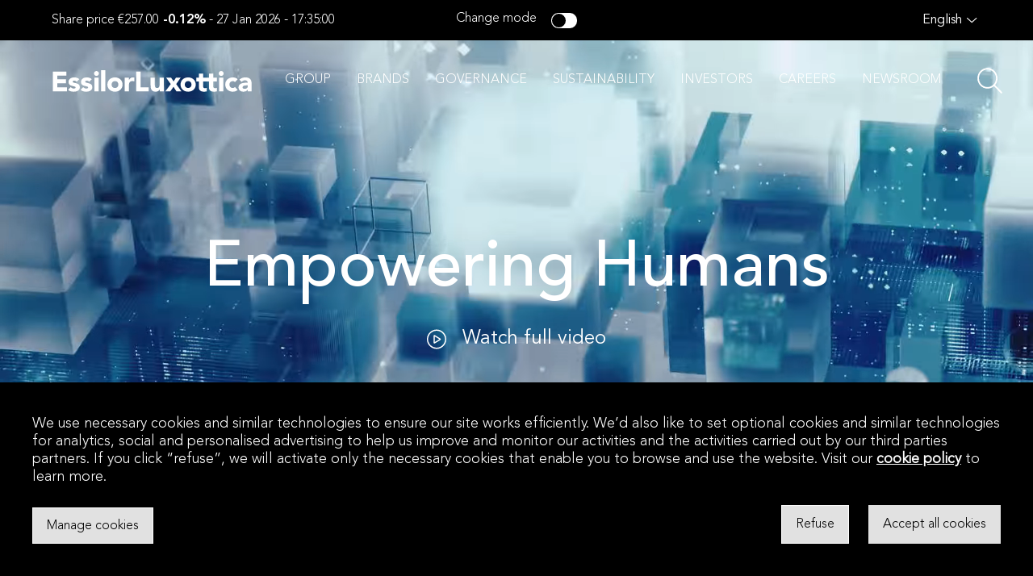

--- FILE ---
content_type: text/html; charset=utf-8
request_url: https://www.essilorluxottica.com/en/
body_size: 22103
content:
<!DOCTYPE html><html><head><meta charSet="utf-8"/><meta name="viewport" content="width=device-width, initial-scale=1"/><link rel="preload" href="/_next/static/media/f6c2d94f44e03986-s.p.woff2" as="font" crossorigin="" type="font/woff2"/><link rel="preload" href="/_next/static/media/fec4e13ae6f8e40e-s.p.ttf" as="font" crossorigin="" type="font/ttf"/><link rel="preload" as="image" href="https://media.essilorluxottica.com/cms/caas/v1/media/95818/data/46348e807934e1c78b29c5db80322587/1-1.jpg" fetchPriority="high"/><link rel="preload" as="image" href="https://media.essilorluxottica.com/cms/caas/v1/media/126840/data/4a5b2b116f1342983e5e8ec4cdde9e8d/old-man-full.png" fetchPriority="high"/><link rel="stylesheet" href="/_next/static/css/39cd4664dac0c23c.css" data-precedence="next"/><link rel="stylesheet" href="/_next/static/css/dcd4e44737d35dad.css" data-precedence="next"/><link rel="preload" as="script" fetchPriority="low" href="/_next/static/chunks/webpack-b20a262b4bea4987.js"/><script src="/_next/static/chunks/fd9d1056-23d269fad292388a.js" async=""></script><script src="/_next/static/chunks/117-a52a379ec3da338c.js" async=""></script><script src="/_next/static/chunks/main-app-0ab5e86e22763773.js" async=""></script><script src="/_next/static/chunks/873-df26fe64cd2f380f.js" async=""></script><script src="/_next/static/chunks/800-ff862502ea1edd00.js" async=""></script><script src="/_next/static/chunks/946-f3043a3697d74e16.js" async=""></script><script src="/_next/static/chunks/app/%5Blang%5D/%5B%5B...route%5D%5D/layout-39b4a3b3613937fb.js" async=""></script><script src="/_next/static/chunks/361-9e1a82a6d0f59f57.js" async=""></script><script src="/_next/static/chunks/app/layout-bc303951496f4a52.js" async=""></script><script src="/_next/static/chunks/399-b08cb717eda2dc3e.js" async=""></script><script src="/_next/static/chunks/796-b3de29af5027f3ee.js" async=""></script><script src="/_next/static/chunks/37-59c2bf2942dacbf3.js" async=""></script><script src="/_next/static/chunks/app/error-8da4dc108e56cb6f.js" async=""></script><script src="/_next/static/chunks/627-9bf6acfc3b8fb46b.js" async=""></script><script src="/_next/static/chunks/987-090816123467a98a.js" async=""></script><script src="/_next/static/chunks/app/not-found-4204a3448a8e5526.js" async=""></script><script src="/_next/static/chunks/552-4e89fd6b57355b7d.js" async=""></script><script src="/_next/static/chunks/761-b8750c6fc5da0cc0.js" async=""></script><script src="/_next/static/chunks/app/%5Blang%5D/%5B%5B...route%5D%5D/page-1fb4d17378ea0a49.js" async=""></script><title>Home</title><meta name="description" content="EssilorLuxottica: welcome to EssilorLuxottica&#x27;s official website. Discover our products, services, and commitment to vision care."/><meta name="robots" content="index, follow"/><link rel="canonical" href="https://www.essilorluxottica.com/en/"/><link rel="alternate" hrefLang="es" href="https://www.essilorluxottica.com/es/"/><link rel="alternate" hrefLang="jp" href="https://www.essilorluxottica.com/jp/"/><link rel="alternate" hrefLang="pt" href="https://www.essilorluxottica.com/pt/"/><link rel="alternate" hrefLang="it" href="https://www.essilorluxottica.com/it/"/><link rel="alternate" hrefLang="fr" href="https://www.essilorluxottica.com/fr/"/><link rel="alternate" hrefLang="en" href="https://www.essilorluxottica.com/en/"/><link rel="alternate" hrefLang="x-default" href="https://www.essilorluxottica.com/en/"/><link rel="icon" href="/favicon.ico" type="image/x-icon"/><meta name="next-size-adjust"/><script src="/_next/static/chunks/polyfills-42372ed130431b0a.js" noModule=""></script><style data-styled="" data-styled-version="6.1.13">.hYxZvV{height:100%;position:relative;cursor:inherit;background-color:#ffffff;user-select:initial;pointer-events:all;}/*!sc*/
.dBiciA{padding-top:0;z-index:1;cursor:inherit;background-color:#ffffff;user-select:initial;pointer-events:all;}/*!sc*/
.jmqDRW{padding-top:0;cursor:inherit;background-color:none;user-select:initial;pointer-events:all;}/*!sc*/
@media screen and (min-width: 1280px){.jmqDRW{padding-top:150px;}}/*!sc*/
.wDpsV{height:100vh;max-height:100vh;overflow:hidden;position:relative;cursor:inherit;background-color:none;user-select:initial;pointer-events:all;}/*!sc*/
@media screen and (min-width: 1280px){.wDpsV{max-height:calc(100vh - 150px);}}/*!sc*/
.eSFbfF{margin:auto;width:100%;max-width:1920px;cursor:inherit;background-color:none;user-select:initial;pointer-events:all;}/*!sc*/
.dsSduZ{height:100%;width:100%;position:fixed;top:0;left:0;z-index:0;cursor:inherit;background-color:none;user-select:initial;pointer-events:all;}/*!sc*/
.hTTjSJ{height:100%;width:100%;background-color:#000000;position:fixed;top:0;left:0;z-index:-1;cursor:inherit;background-color:none;user-select:initial;pointer-events:all;}/*!sc*/
.kZxkAe{cursor:inherit;background-color:none;user-select:initial;pointer-events:all;}/*!sc*/
.jTYQeW{height:100%;width:100%;position:fixed;top:0;left:0;cursor:inherit;background-color:none;user-select:initial;pointer-events:none;}/*!sc*/
.iaXHce{max-width:297.7px;cursor:inherit;background-color:none;user-select:initial;pointer-events:all;}/*!sc*/
@media screen and (min-width: 425px){.iaXHce{max-width:unset;}}/*!sc*/
.fQVVuA{margin:auto;width:fit-content;cursor:pointer;background-color:none;user-select:initial;pointer-events:all;}/*!sc*/
.QatfC{margin-left:20px;color:#ffffff;cursor:inherit;background-color:none;user-select:initial;pointer-events:all;}/*!sc*/
.dVtdTf{padding-top:0;z-index:2;cursor:inherit;background-color:#ffffff;user-select:initial;pointer-events:all;}/*!sc*/
.cTXMpD{margin:none;overflow:hidden;max-width:1920px;width:100%;background-color:#000000;position:relative;cursor:inherit;background-color:none;user-select:initial;pointer-events:all;}/*!sc*/
@media screen and (min-width: 834px){.cTXMpD{margin:auto;}}/*!sc*/
.jaLcSF{margin:auto;margin-top:40px;padding-bottom:32px;padding-top:32px;overflow:hidden;max-width:1920px;width:100%;background-color:#ffffff;cursor:inherit;background-color:none;user-select:initial;pointer-events:all;}/*!sc*/
@media screen and (min-width: 1280px){.jaLcSF{margin-top:80px;padding-top:40px;padding-bottom:56px;}}/*!sc*/
.kTDtPu{margin-bottom:40px;padding-left:16px;padding-right:16px;cursor:inherit;background-color:none;user-select:initial;pointer-events:all;}/*!sc*/
@media screen and (min-width: 1280px){.kTDtPu{margin-bottom:48px;padding-left:64px;padding-right:64px;}}/*!sc*/
.gBqsWt{margin-bottom:10px;cursor:inherit;background-color:none;user-select:initial;pointer-events:all;}/*!sc*/
@media screen and (min-width: 1280px){.gBqsWt{margin-bottom:13px;}}/*!sc*/
.gwRZLA{margin-bottom:10px;max-width:753px;cursor:inherit;background-color:none;user-select:initial;pointer-events:all;}/*!sc*/
@media screen and (min-width: 1280px){.gwRZLA{margin-bottom:0;}}/*!sc*/
.gwhSeb{padding:13px 18px;background-color:unset;cursor:inherit;background-color:none;user-select:initial;pointer-events:all;}/*!sc*/
.SuKRw{margin-left:4px;height:24px;vertical-align:middle;cursor:inherit;background-color:none;user-select:initial;pointer-events:all;}/*!sc*/
@media screen and (min-width: 1280px){.SuKRw{margin-left:8px;}}/*!sc*/
.qhVMK{margin-left:0;margin-right:0;padding-left:32px;padding-right:32px;max-width:1920px;cursor:inherit;background-color:none;user-select:initial;pointer-events:all;}/*!sc*/
@media screen and (min-width: 1280px){.qhVMK{margin-left:0;margin-right:0;padding-left:64px;padding-right:64px;}}/*!sc*/
.fgUYqz{width:100%;height:100%;opacity:1;z-index:2;position:absolute;top:0;left:0;cursor:inherit;background-color:none;user-select:initial;pointer-events:all;}/*!sc*/
.hGZthO{opacity:0;cursor:inherit;background-color:none;user-select:initial;pointer-events:all;}/*!sc*/
.jnhNER{height:100%;width:100%;position:absolute;left:0;top:0;z-index:1;cursor:inherit;background-color:none;user-select:initial;pointer-events:all;}/*!sc*/
.cwBvSC{width:72px;height:72px;background-color:#ffffff;border-radius:72px;cursor:inherit;background-color:none;user-select:initial;pointer-events:all;}/*!sc*/
.bOUDTr{opacity:1;cursor:inherit;background-color:none;user-select:initial;pointer-events:all;}/*!sc*/
.jZbaCU{min-height:428px;overflow:hidden;position:relative;cursor:inherit;background-color:none;user-select:initial;pointer-events:all;}/*!sc*/
@media screen and (min-width: 425px){.jZbaCU{min-height:428px;}}/*!sc*/
@media screen and (min-width: 834px){.jZbaCU{min-height:730px;}}/*!sc*/
.jKWwiC{position:absolute;top:0;left:0;right:0;bottom:0;cursor:inherit;background-color:none;user-select:initial;pointer-events:all;}/*!sc*/
.bFYwys{height:100%;width:100%;position:absolute;top:0;left:0;z-index:0;cursor:inherit;background-color:none;user-select:initial;pointer-events:all;}/*!sc*/
.hYgtSg{margin-top:auto;padding:16px;height:100%;max-height:175px;width:100%;border:0px solid transparent;cursor:inherit;background-color:none;user-select:initial;pointer-events:all;}/*!sc*/
@media screen and (min-width: 1280px){.hYgtSg{padding:32px;}}/*!sc*/
@media screen and (min-width: 1280px){.hYgtSg{max-height:178px;}}/*!sc*/
.fsUphC{margin-bottom:8px;z-index:1;cursor:inherit;background-color:none;user-select:initial;pointer-events:all;}/*!sc*/
.bxpUoo{color:rgba(255,255,255, 0.8);background-color:transparent;cursor:inherit;background-color:none;user-select:initial;pointer-events:all;}/*!sc*/
.jUSxfZ{margin-bottom:8px;color:#ffffff;z-index:1;cursor:inherit;background-color:none;user-select:initial;pointer-events:all;}/*!sc*/
.dtbbSd{margin-top:auto;z-index:1;cursor:inherit;background-color:none;user-select:initial;pointer-events:all;}/*!sc*/
.kwTfkq{padding:13px 18px;color:#ffffff;cursor:inherit;background-color:none;user-select:initial;pointer-events:all;}/*!sc*/
.jWqnQe{margin:auto;padding-bottom:40px;padding-top:unset;max-width:100vw;overflow:hidden;width:100%;background-color:#ffffff;opacity:0;position:relative;cursor:inherit;background-color:none;user-select:initial;pointer-events:all;}/*!sc*/
@media screen and (min-width: 768px){.jWqnQe{padding-right:60px;padding-bottom:99px;padding-top:99px;}}/*!sc*/
@media screen and (min-width: 834px){.jWqnQe{padding-bottom:92.21px;padding-top:72px;}}/*!sc*/
@media screen and (min-width: 1440px){.jWqnQe{padding-top:72px;padding-bottom:132px;}}/*!sc*/
@media screen and (min-width: 768px){.jWqnQe{max-width:1920px;}}/*!sc*/
.eZAgaO{margin-left:18px;margin-right:18px;padding-bottom:24px;padding-top:40px;max-width:341px;width:fit-content;position:relative;cursor:inherit;background-color:none;user-select:initial;pointer-events:all;}/*!sc*/
@media screen and (min-width: 834px){.eZAgaO{padding-top:0;padding-bottom:0;}}/*!sc*/
@media screen and (min-width: 1280px){.eZAgaO{margin-left:0;margin-right:0;}}/*!sc*/
@media screen and (min-width: 834px){.eZAgaO{max-width:509.8px;}}/*!sc*/
@media screen and (min-width: 1280px){.eZAgaO{max-width:632px;}}/*!sc*/
@media screen and (min-width: 1440px){.eZAgaO{max-width:824px;}}/*!sc*/
@media screen and (min-width: 1920px){.eZAgaO{max-width:930px;}}/*!sc*/
.bTYdQL{height:165.6px;width:165.6px;cursor:inherit;background-color:none;user-select:initial;pointer-events:all;}/*!sc*/
@media screen and (min-width: 768px){.bTYdQL{width:256.24px;height:256.24px;}}/*!sc*/
@media screen and (min-width: 834px){.bTYdQL{width:402.79px;height:402.79px;}}/*!sc*/
@media screen and (min-width: 1280px){.bTYdQL{width:400px;height:400px;}}/*!sc*/
@media screen and (min-width: 1440px){.bTYdQL{width:528px;height:528px;}}/*!sc*/
@media screen and (min-width: 1920px){.bTYdQL{width:600px;height:600px;}}/*!sc*/
.hDXMIs{max-width:100vw;cursor:inherit;background-color:none;user-select:initial;pointer-events:all;}/*!sc*/
@media screen and (min-width: 425px){.hDXMIs{max-width:1920px;}}/*!sc*/
.iBjcaX{padding:16px;max-width:100%;width:100%;background-color:#ffffff;cursor:inherit;background-color:none;user-select:initial;pointer-events:all;}/*!sc*/
@media screen and (min-width: 834px){.iBjcaX{padding-right:32px;}}/*!sc*/
@media screen and (min-width: 1280px){.iBjcaX{padding:0;padding-right:0;}}/*!sc*/
@media screen and (min-width: 768px){.iBjcaX{max-width:314px;}}/*!sc*/
@media screen and (min-width: 834px){.iBjcaX{max-width:388px;}}/*!sc*/
@media screen and (min-width: 1280px){.iBjcaX{max-width:420px;}}/*!sc*/
@media screen and (min-width: 1440px){.iBjcaX{max-width:720px;}}/*!sc*/
.cdlTHT{margin-bottom:24px;cursor:inherit;background-color:none;user-select:initial;pointer-events:all;}/*!sc*/
@media screen and (min-width: 1280px){.cdlTHT{margin-bottom:16px;}}/*!sc*/
.hivXHn{margin-top:24px;cursor:inherit;background-color:none;user-select:initial;pointer-events:all;}/*!sc*/
@media screen and (min-width: 1280px){.hivXHn{margin-top:16px;}}/*!sc*/
.bFCuax{margin-left:4px;height:24px;vertical-align:middle;cursor:inherit;background-color:none;user-select:initial;pointer-events:all;}/*!sc*/
.kwNQa-d{position:absolute;cursor:inherit;background-color:none;user-select:initial;pointer-events:all;}/*!sc*/
.jysyEQ{margin:auto;max-width:1920px;overflow:hidden;width:100%;height:100%;position:relative;cursor:inherit;background-color:none;user-select:initial;pointer-events:all;}/*!sc*/
.Rpcid{min-height:unset;position:relative;cursor:inherit;background-color:none;user-select:initial;pointer-events:all;}/*!sc*/
@media screen and (min-width: 834px){.Rpcid{min-height:648px;}}/*!sc*/
.eOGiMM{margin:auto;height:674px;max-width:1920px;width:100%;position:relative;cursor:inherit;background-color:none;user-select:initial;pointer-events:all;}/*!sc*/
@media screen and (min-width: 1280px){.eOGiMM{height:800px;}}/*!sc*/
@media screen and (min-width: 1920px){.eOGiMM{height:920px;}}/*!sc*/
.gmmHup{opacity:0;position:absolute;top:0;left:0;z-index:-1;cursor:inherit;background-color:none;user-select:initial;pointer-events:all;}/*!sc*/
.ghXkVy{width:100%;position:absolute;bottom:0;left:0;cursor:inherit;background-color:none;user-select:initial;pointer-events:all;}/*!sc*/
.zcBPC{padding-left:0;padding-right:0;overflow:hidden;width:100%;background-color:rgba(0,0,0, 0.6);position:absolute;bottom:0;z-index:2;cursor:inherit;background-color:none;user-select:initial;pointer-events:all;}/*!sc*/
@media screen and (min-width: 1280px){.zcBPC{padding-left:40px;padding-right:34px;}}/*!sc*/
.fKCCvh{margin:auto;padding-bottom:3px;padding-top:2px;width:110px;cursor:pointer;background-color:none;user-select:initial;pointer-events:all;}/*!sc*/
@media screen and (min-width: 425px){.fKCCvh{padding-bottom:14px;}}/*!sc*/
@media screen and (min-width: 834px){.fKCCvh{padding-top:15px;padding-bottom:28px;}}/*!sc*/
@media screen and (min-width: 425px){.fKCCvh{width:calc(109vw / 4);}}/*!sc*/
@media screen and (min-width: 1280px){.fKCCvh{width:150px;}}/*!sc*/
.bjPfoZ{margin-bottom:2.5px;height:20px;cursor:inherit;background-color:none;user-select:initial;pointer-events:all;}/*!sc*/
@media screen and (min-width: 834px){.bjPfoZ{margin-bottom:0;}}/*!sc*/
@media screen and (min-width: 834px){.bjPfoZ{height:40px;}}/*!sc*/
.iirKKi{padding-left:16px;padding-right:16px;height:55px;width:110px;cursor:inherit;background-color:none;user-select:initial;pointer-events:all;}/*!sc*/
@media screen and (min-width: 834px){.iirKKi{padding-left:20px;padding-right:20px;}}/*!sc*/
@media screen and (min-width: 1920px){.iirKKi{padding-left:0;padding-right:0;}}/*!sc*/
@media screen and (min-width: 425px){.iirKKi{width:calc(109vw / 4);}}/*!sc*/
@media screen and (min-width: 1280px){.iirKKi{width:170px;height:85px;}}/*!sc*/
.dvkTlh{display:none;cursor:inherit;background-color:none;user-select:initial;pointer-events:all;}/*!sc*/
@media screen and (min-width: 1280px){.dvkTlh{display:block;}}/*!sc*/
.fHLVTw{margin-left:0;margin-top:21px;display:none;width:fit-content;position:relative;cursor:inherit;background-color:none;user-select:initial;pointer-events:all;}/*!sc*/
@media screen and (min-width: 1280px){.fHLVTw{margin-left:28px;}}/*!sc*/
@media screen and (min-width: 1280px){.fHLVTw{display:grid;}}/*!sc*/
.bPiGjf{opacity:0.3;cursor:inherit;background-color:none;user-select:initial;pointer-events:all;}/*!sc*/
.dKmsdm{width:32px;height:32px;top:47%;border-radius:32px;cursor:inherit;background-color:none;user-select:initial;pointer-events:all;}/*!sc*/
.QacDx{opacity:1;cursor:pointer;background-color:none;user-select:initial;pointer-events:all;}/*!sc*/
.kpwekF{margin:auto;padding-bottom:40px;padding-left:16px;padding-right:16px;padding-top:40px;max-width:1920px;width:100%;overflow:hidden;background-color:#000000;position:relative;cursor:inherit;background-color:none;user-select:initial;pointer-events:all;}/*!sc*/
@media screen and (min-width: 834px){.kpwekF{padding-top:84px;padding-bottom:84px;}}/*!sc*/
.jhHfGu{margin:auto;max-width:1920px;width:100%;overflow:hidden;cursor:inherit;background-color:none;user-select:initial;pointer-events:all;}/*!sc*/
.jANuVo{margin:auto;height:100%;max-width:1920px;min-height:430px;min-width:100%;overflow:hidden;position:relative;cursor:inherit;background-color:none;user-select:initial;pointer-events:all;}/*!sc*/
@media screen and (min-width: 1280px){.jANuVo{min-height:664px;}}/*!sc*/
.fzrtcA{padding-bottom:0;padding-top:0;width:100%;height:100%;position:absolute;left:0;top:0;z-index:-1;cursor:inherit;background-color:none;user-select:initial;pointer-events:all;}/*!sc*/
@media screen and (min-width: 1280px){.fzrtcA{padding-top:80px;padding-bottom:0;}}/*!sc*/
.dHOOfC{margin-bottom:24px;padding-left:16px;padding-right:16px;max-width:100%;color:#000000;cursor:inherit;background-color:none;user-select:initial;pointer-events:all;}/*!sc*/
@media screen and (min-width: 1280px){.dHOOfC{padding-left:0.5em;padding-right:0.5em;margin-bottom:32px;}}/*!sc*/
@media screen and (min-width: 834px){.dHOOfC{max-width:570px;}}/*!sc*/
@media screen and (min-width: 1280px){.dHOOfC{max-width:1140px;}}/*!sc*/
.fIrmfP{padding:13px 18px;height:48px;cursor:inherit;background-color:none;user-select:initial;pointer-events:all;}/*!sc*/
.jmxUgK{margin-right:8px;cursor:inherit;background-color:none;user-select:initial;pointer-events:all;}/*!sc*/
@media screen and (min-width: 1280px){.jmxUgK{margin-right:8.46px;}}/*!sc*/
.nLgSm{padding-top:0;height:100%;max-width:1920px;min-height:430px;width:100%;position:absolute;left:50%;top:50%;z-index:1;cursor:inherit;background-color:none;user-select:initial;pointer-events:all;}/*!sc*/
@media screen and (min-width: 1280px){.nLgSm{padding-top:80px;}}/*!sc*/
@media screen and (min-width: 1280px){.nLgSm{min-height:664px;}}/*!sc*/
.cfxbZs{height:100%;width:100%;position:absolute;top:0;left:0;z-index:-1;cursor:inherit;background-color:none;user-select:initial;pointer-events:all;}/*!sc*/
.LjOmW{margin-bottom:24px;padding-left:16px;padding-right:16px;max-width:100%;color:#ffffff;cursor:inherit;background-color:none;user-select:initial;pointer-events:all;}/*!sc*/
@media screen and (min-width: 1280px){.LjOmW{padding-left:0.5em;padding-right:0.5em;margin-bottom:32px;}}/*!sc*/
@media screen and (min-width: 834px){.LjOmW{max-width:570px;}}/*!sc*/
@media screen and (min-width: 1280px){.LjOmW{max-width:1140px;}}/*!sc*/
.gaTWWV{width:100%;height:100%;background-color:#000000;opacity:0.38;position:absolute;top:0;left:0;z-index:-1;cursor:inherit;background-color:none;user-select:initial;pointer-events:all;}/*!sc*/
.edvifq{margin:auto;max-width:1920px;overflow:hidden;width:100%;background-color:#ffffff;position:relative;cursor:inherit;background-color:none;user-select:initial;pointer-events:all;}/*!sc*/
.GywIL{padding:40px 32px 0;width:100%;border-right:none;border-top:1px solid rgba(0, 0, 0, 0.2);cursor:inherit;background-color:none;user-select:initial;pointer-events:all;}/*!sc*/
@media screen and (min-width: 834px){.GywIL{padding:40px 64px;}}/*!sc*/
@media screen and (min-width: 834px){.GywIL{border-right:1px solid rgba(0, 0, 0, 0.2);}}/*!sc*/
.fiVefb{margin-bottom:24px;cursor:inherit;background-color:none;user-select:initial;pointer-events:all;}/*!sc*/
@media screen and (min-width: 834px){.fiVefb{margin-bottom:16px;}}/*!sc*/
.eRkwuO{margin-bottom:32px;cursor:inherit;background-color:none;user-select:initial;pointer-events:all;}/*!sc*/
.knItyr{margin-bottom:0;cursor:inherit;background-color:none;user-select:initial;pointer-events:all;}/*!sc*/
.dpPuK{margin-bottom:8px;cursor:inherit;background-color:none;user-select:initial;pointer-events:all;}/*!sc*/
@media screen and (min-width: 834px){.dpPuK{margin-bottom:8px;}}/*!sc*/
.fdonmp{margin-right:16px;padding-top:0;color:rgba(0, 0, 0, 0.5);cursor:inherit;background-color:none;user-select:initial;pointer-events:all;}/*!sc*/
@media screen and (min-width: 834px){.fdonmp{padding-top:2px;}}/*!sc*/
.kUIxiT{margin-top:10px;cursor:inherit;background-color:none;user-select:initial;pointer-events:all;}/*!sc*/
@media screen and (min-width: 834px){.kUIxiT{margin-top:0;}}/*!sc*/
.bXQHbq{width:fit-content;cursor:inherit;background-color:none;user-select:initial;pointer-events:all;}/*!sc*/
.ilcSOd{padding:13px 16px;height:48px;cursor:inherit;background-color:none;user-select:initial;pointer-events:all;}/*!sc*/
.bsmIyv{margin-left:8px;cursor:inherit;background-color:none;user-select:initial;pointer-events:all;}/*!sc*/
.fGfpps{padding:48px 32px 32px;width:100%;border-color:rgba(0, 0, 0, 0.2);border-top:none;cursor:inherit;background-color:none;user-select:initial;pointer-events:all;}/*!sc*/
@media screen and (min-width: 834px){.fGfpps{padding:40px 64px;}}/*!sc*/
@media screen and (min-width: 834px){.fGfpps{border-top:1px solid rgba(0, 0, 0, 0.2);}}/*!sc*/
.lmdXOX{margin-bottom:16px;cursor:inherit;background-color:none;user-select:initial;pointer-events:all;}/*!sc*/
@media screen and (min-width: 834px){.lmdXOX{margin-bottom:20px;}}/*!sc*/
.iItQaN{margin-bottom:20px;cursor:inherit;background-color:none;user-select:initial;pointer-events:all;}/*!sc*/
@media screen and (min-width: 834px){.iItQaN{margin-bottom:32px;}}/*!sc*/
.hfIIIS{width:100%;overflow:hidden;background-color:#000000;cursor:inherit;background-color:none;user-select:initial;pointer-events:all;}/*!sc*/
.ggJOPF{margin:auto;max-width:1920px;width:100%;cursor:inherit;background-color:none;user-select:initial;pointer-events:all;}/*!sc*/
.fpszoD{padding-bottom:24px;padding-left:16px;padding-right:16px;padding-top:32px;cursor:inherit;background-color:none;user-select:initial;pointer-events:all;}/*!sc*/
@media screen and (min-width: 834px){.fpszoD{padding-bottom:37px;}}/*!sc*/
@media screen and (min-width: 1280px){.fpszoD{padding-left:64px;padding-right:64px;}}/*!sc*/
.ekbiwl{margin-top:0;cursor:inherit;background-color:none;user-select:initial;pointer-events:all;}/*!sc*/
@media screen and (min-width: 1280px){.ekbiwl{margin-top:1.4px;}}/*!sc*/
.etSvky{margin-left:0;margin-right:16px;cursor:inherit;background-color:none;user-select:initial;pointer-events:all;}/*!sc*/
@media screen and (min-width: 1280px){.etSvky{margin-left:16px;margin-right:0;}}/*!sc*/
.bunfLo{width:100%;height:1px;background-color:rgba(255, 255, 255, 0.2);cursor:inherit;background-color:none;user-select:initial;pointer-events:all;}/*!sc*/
.HyIQS{padding-bottom:16px;padding-left:16px;padding-right:16px;padding-top:16px;cursor:inherit;background-color:none;user-select:initial;pointer-events:all;}/*!sc*/
@media screen and (min-width: 1280px){.HyIQS{padding-left:64px;padding-right:64px;}}/*!sc*/
data-styled.g1[id="sc-9aefe443-0"]{content:"hYxZvV,dBiciA,jmqDRW,wDpsV,eSFbfF,dsSduZ,hTTjSJ,kZxkAe,jTYQeW,iaXHce,fQVVuA,QatfC,dVtdTf,cTXMpD,jaLcSF,kTDtPu,gBqsWt,gwRZLA,gwhSeb,SuKRw,qhVMK,fgUYqz,hGZthO,jnhNER,cwBvSC,bOUDTr,jZbaCU,jKWwiC,bFYwys,hYgtSg,fsUphC,bxpUoo,jUSxfZ,dtbbSd,kwTfkq,jWqnQe,eZAgaO,bTYdQL,hDXMIs,iBjcaX,cdlTHT,hivXHn,bFCuax,kwNQa-d,jysyEQ,Rpcid,eOGiMM,gmmHup,ghXkVy,zcBPC,fKCCvh,bjPfoZ,iirKKi,dvkTlh,fHLVTw,bPiGjf,dKmsdm,QacDx,kpwekF,jhHfGu,jANuVo,fzrtcA,dHOOfC,fIrmfP,jmxUgK,nLgSm,cfxbZs,LjOmW,gaTWWV,edvifq,GywIL,fiVefb,eRkwuO,knItyr,dpPuK,fdonmp,kUIxiT,bXQHbq,ilcSOd,bsmIyv,fGfpps,lmdXOX,iItQaN,hfIIIS,ggJOPF,fpszoD,ekbiwl,etSvky,bunfLo,HyIQS,"}/*!sc*/
.eTwcyD{display:flex;}/*!sc*/
.cDAVcf{display:flex;justify-content:center;}/*!sc*/
.eIwdWw{display:flex;flex-direction:column;justify-content:center;}/*!sc*/
@media screen and (min-width: 1280px){.eIwdWw{justify-content:space-between;flex-direction:unset;}}/*!sc*/
.frpKMx{display:flex;align-items:center;justify-content:flex-end;}/*!sc*/
.giPQdv{display:flex;align-items:center;}/*!sc*/
.dcctWb{display:flex;flex-direction:column;}/*!sc*/
@media screen and (min-width: 425px){.dcctWb{justify-content:center;}}/*!sc*/
.gmpCMr{display:flex;flex-direction:column;}/*!sc*/
@media screen and (min-width: 834px){.gmpCMr{flex-direction:row;}}/*!sc*/
.cSBbGj{display:flex;align-items:center;justify-content:center;flex-direction:column;}/*!sc*/
.AOtib{display:flex;align-items:center;justify-content:center;}/*!sc*/
.cBCkKz{display:flex;flex-direction:column;justify-content:center;}/*!sc*/
@media screen and (min-width: 834px){.cBCkKz{flex-direction:row;}}/*!sc*/
.gXjxSX{display:flex;justify-content:center;align-items:center;}/*!sc*/
.jQGSbH{display:flex;flex-direction:column;}/*!sc*/
.lhalEN{display:flex;align-items:start;flex-direction:column;justify-content:space-between;}/*!sc*/
@media screen and (min-width: 1280px){.lhalEN{align-items:flex-start;flex-direction:row;}}/*!sc*/
data-styled.g2[id="sc-c964c5ac-0"]{content:"eTwcyD,cDAVcf,eIwdWw,frpKMx,giPQdv,dcctWb,gmpCMr,cSBbGj,AOtib,cBCkKz,gXjxSX,jQGSbH,lhalEN,"}/*!sc*/
.iMNwsT{font-family:var(--AvenirBold);font-weight:900;color:#000000;font-family:var(--AvenirMedium);font-size:44px;font-weight:500;text-align:center;color:#ffffff;max-width:260px;margin-bottom:24px;}/*!sc*/
@media screen and (min-width: 834px){.iMNwsT{font-size:80px;}}/*!sc*/
@media screen and (min-width: 834px){.iMNwsT{max-width:100%;}}/*!sc*/
data-styled.g3[id="sc-e706a387-0"]{content:"iMNwsT,"}/*!sc*/
.iZAEjQ{user-select:none;}/*!sc*/
.iZAEjQ *{fill:white;}/*!sc*/
.iZAEjQ .stroke{stroke:white;}/*!sc*/
.PCBOo{user-select:none;}/*!sc*/
.PCBOo *{fill:#000000;}/*!sc*/
.PCBOo .stroke{stroke:#000000;}/*!sc*/
.dsICCU{user-select:none;}/*!sc*/
.dsICCU *{fill:black;}/*!sc*/
.dsICCU .stroke{stroke:black;}/*!sc*/
.bLhVkM{user-select:none;}/*!sc*/
.bLhVkM *{fill:#ffffff;}/*!sc*/
.bLhVkM .stroke{stroke:#ffffff;}/*!sc*/
data-styled.g4[id="sc-db81aca0-0"]{content:"iZAEjQ,PCBOo,dsICCU,bLhVkM,"}/*!sc*/
.fqwoAU{color:#000000;margin-left:20px;font-size:24px;color:#ffffff;font-size:24px;pointer-events:unset;}/*!sc*/
.fqwoAU:first-letter{text-transform:inherit;}/*!sc*/
.fqwoAU img{height:100%;width:100%;max-width:100%;max-height:auto;}/*!sc*/
.iepNNH{color:#000000;font-family:var(--AvenirMedium);font-size:32px;font-weight:500;font-size:32px;font-weight:500;pointer-events:unset;}/*!sc*/
@media screen and (min-width: 1280px){.iepNNH{font-size:40px;}}/*!sc*/
@media screen and (min-width: 1280px){.iepNNH{font-size:40px;}}/*!sc*/
.iepNNH:first-letter{text-transform:inherit;}/*!sc*/
.iepNNH img{height:100%;width:100%;max-width:100%;max-height:auto;}/*!sc*/
.kXzSQu{color:#000000;margin-bottom:10px;max-width:753px;font-family:var(--AvenirLight);font-size:18px;font-weight:300;font-size:18px;font-weight:300;pointer-events:unset;}/*!sc*/
@media screen and (min-width: 1280px){.kXzSQu{margin-bottom:0;}}/*!sc*/
.kXzSQu:first-letter{text-transform:inherit;}/*!sc*/
.kXzSQu img{height:100%;width:100%;max-width:100%;max-height:auto;}/*!sc*/
.cTLbNy{color:#000000;font-family:var(--AvenirLight);font-size:16px;color:rgba(255,255,255, 0.8);background-color:transparent;font-size:16px;pointer-events:unset;}/*!sc*/
@media screen and (min-width: 425px){.cTLbNy{font-size:18px;}}/*!sc*/
@media screen and (min-width: 425px){.cTLbNy{font-size:18px;}}/*!sc*/
.cTLbNy:first-letter{text-transform:inherit;}/*!sc*/
.cTLbNy img{height:100%;width:100%;max-width:100%;max-height:auto;}/*!sc*/
.dUCgw{color:#000000;margin-bottom:8px;font-size:18px;font-family:var(--AvenirBold);font-weight:900;color:#ffffff;font-size:18px;font-weight:900;z-index:1;pointer-events:unset;}/*!sc*/
@media screen and (min-width: 425px){.dUCgw{font-size:22px;}}/*!sc*/
@media screen and (min-width: 425px){.dUCgw{font-size:22px;}}/*!sc*/
.dUCgw:first-letter{text-transform:inherit;}/*!sc*/
.dUCgw img{height:100%;width:100%;max-width:100%;max-height:auto;}/*!sc*/
.gRPEbS{color:#000000;font-size:16px;font-weight:300;color:rgba(255,255,255, 0.8);background-color:transparent;font-size:16px;font-weight:300;pointer-events:unset;}/*!sc*/
@media screen and (min-width: 1280px){.gRPEbS{font-size:18px;}}/*!sc*/
@media screen and (min-width: 1280px){.gRPEbS{font-size:18px;}}/*!sc*/
.gRPEbS:first-letter{text-transform:inherit;}/*!sc*/
.gRPEbS img{height:100%;width:100%;max-width:100%;max-height:auto;}/*!sc*/
.iWeYvV{color:#000000;margin-bottom:24px;font-family:var(--AvenirMedium);font-size:24px;font-weight:500;font-size:24px;font-weight:500;pointer-events:unset;}/*!sc*/
@media screen and (min-width: 1280px){.iWeYvV{margin-bottom:16px;}}/*!sc*/
@media screen and (min-width: 1280px){.iWeYvV{font-size:40px;font-family:var(--AvenirBold);font-weight:900;}}/*!sc*/
@media screen and (min-width: 1280px){.iWeYvV{font-size:40px;}}/*!sc*/
@media screen and (min-width: 1280px){.iWeYvV{font-weight:900;}}/*!sc*/
.iWeYvV:first-letter{text-transform:inherit;}/*!sc*/
.iWeYvV img{height:100%;width:100%;max-width:100%;max-height:auto;}/*!sc*/
.kKdYBs{color:#000000;font-family:var(--AvenirLight);font-size:18px;font-weight:300;letter-spacing:0.18px;line-height:1.56;font-size:18px;font-weight:300;line-height:1.56;pointer-events:unset;}/*!sc*/
@media screen and (min-width: 1280px){.kKdYBs{font-size:40px;line-height:normal;letter-spacing:normal;}}/*!sc*/
@media screen and (min-width: 1280px){.kKdYBs{font-size:40px;}}/*!sc*/
@media screen and (min-width: 1280px){.kKdYBs{line-height:normal;}}/*!sc*/
.kKdYBs:first-letter{text-transform:inherit;}/*!sc*/
.kKdYBs img{height:100%;width:100%;max-width:100%;max-height:auto;}/*!sc*/
.fKMwWC{color:#000000;margin-bottom:24px;padding-left:16px;padding-right:16px;max-width:100%;font-family:var(--AvenirBlack);font-size:40px;font-weight:900;text-align:center;color:#000000;font-size:40px;font-weight:900;pointer-events:unset;}/*!sc*/
@media screen and (min-width: 1280px){.fKMwWC{padding-left:0.5em;padding-right:0.5em;margin-bottom:32px;}}/*!sc*/
@media screen and (min-width: 834px){.fKMwWC{max-width:570px;}}/*!sc*/
@media screen and (min-width: 1280px){.fKMwWC{max-width:1140px;}}/*!sc*/
@media screen and (min-width: 1280px){.fKMwWC{font-size:60px;}}/*!sc*/
@media screen and (min-width: 1280px){.fKMwWC{font-size:60px;}}/*!sc*/
.fKMwWC:first-letter{text-transform:inherit;}/*!sc*/
.fKMwWC img{height:100%;width:100%;max-width:100%;max-height:auto;}/*!sc*/
.gmXoQg{color:#000000;margin-right:8px;font-size:18px;font-weight:300;font-family:var(--AvenirLight);font-size:18px;font-weight:300;pointer-events:unset;}/*!sc*/
@media screen and (min-width: 1280px){.gmXoQg{margin-right:8.46px;}}/*!sc*/
.gmXoQg:first-letter{text-transform:inherit;}/*!sc*/
.gmXoQg img{height:100%;width:100%;max-width:100%;max-height:auto;}/*!sc*/
.dnWENW{color:#000000;margin-bottom:24px;padding-left:16px;padding-right:16px;max-width:100%;font-family:var(--AvenirBlack);font-size:40px;font-weight:900;text-align:center;color:#ffffff;font-size:40px;font-weight:900;pointer-events:unset;}/*!sc*/
@media screen and (min-width: 1280px){.dnWENW{padding-left:0.5em;padding-right:0.5em;margin-bottom:32px;}}/*!sc*/
@media screen and (min-width: 834px){.dnWENW{max-width:570px;}}/*!sc*/
@media screen and (min-width: 1280px){.dnWENW{max-width:1140px;}}/*!sc*/
@media screen and (min-width: 1280px){.dnWENW{font-size:60px;}}/*!sc*/
@media screen and (min-width: 1280px){.dnWENW{font-size:60px;}}/*!sc*/
.dnWENW:first-letter{text-transform:inherit;}/*!sc*/
.dnWENW img{height:100%;width:100%;max-width:100%;max-height:auto;}/*!sc*/
.coIuby{color:#000000;margin-bottom:24px;font-family:var(--AvenirBold);font-size:24px;font-weight:900;font-size:24px;font-weight:900;pointer-events:unset;}/*!sc*/
@media screen and (min-width: 834px){.coIuby{margin-bottom:16px;}}/*!sc*/
.coIuby:first-letter{text-transform:inherit;}/*!sc*/
.coIuby img{height:100%;width:100%;max-width:100%;max-height:auto;}/*!sc*/
.cUGhPH{color:#000000;margin-right:16px;padding-top:0;font-family:var(--AvenirRegular);font-size:18px;font-weight:400;color:rgba(0, 0, 0, 0.5);font-size:18px;font-weight:400;pointer-events:unset;}/*!sc*/
@media screen and (min-width: 834px){.cUGhPH{padding-top:2px;}}/*!sc*/
@media screen and (min-width: 834px){.cUGhPH{font-family:var(--AvenirLight);font-size:14px;font-weight:300;}}/*!sc*/
@media screen and (min-width: 834px){.cUGhPH{font-size:14px;}}/*!sc*/
@media screen and (min-width: 834px){.cUGhPH{font-weight:300;}}/*!sc*/
.cUGhPH:first-letter{text-transform:inherit;}/*!sc*/
.cUGhPH img{height:100%;width:100%;max-width:100%;max-height:auto;}/*!sc*/
.gKKoqp{color:#000000;margin-top:10px;font-family:var(--AvenirLight);font-size:22px;font-weight:300;line-height:1.182;font-size:22px;font-weight:300;line-height:1.182;pointer-events:unset;}/*!sc*/
@media screen and (min-width: 834px){.gKKoqp{margin-top:0;}}/*!sc*/
@media screen and (min-width: 834px){.gKKoqp{font-size:16px;}}/*!sc*/
@media screen and (min-width: 1280px){.gKKoqp{line-height:unset;}}/*!sc*/
@media screen and (min-width: 834px){.gKKoqp{font-size:16px;}}/*!sc*/
@media screen and (min-width: 1280px){.gKKoqp{line-height:unset;}}/*!sc*/
.gKKoqp:first-letter{text-transform:inherit;}/*!sc*/
.gKKoqp img{height:100%;width:100%;max-width:100%;max-height:auto;}/*!sc*/
.flBPjA{color:#ffffff;font-family:var(--AvenirLight);font-weight:300;font-size:18px;font-size:18px;font-weight:300;pointer-events:unset;}/*!sc*/
.flBPjA:first-letter{text-transform:inherit;}/*!sc*/
.flBPjA img{height:100%;width:100%;max-width:100%;max-height:auto;}/*!sc*/
.csMHu{color:#000000;margin-bottom:16px;font-family:var(--AvenirBold);font-size:24px;font-weight:900;font-size:24px;font-weight:900;pointer-events:unset;}/*!sc*/
@media screen and (min-width: 834px){.csMHu{margin-bottom:20px;}}/*!sc*/
.csMHu:first-letter{text-transform:inherit;}/*!sc*/
.csMHu img{height:100%;width:100%;max-width:100%;max-height:auto;}/*!sc*/
.TMmXT{color:#000000;margin-bottom:20px;font-size:18px;font-size:18px;pointer-events:unset;}/*!sc*/
@media screen and (min-width: 834px){.TMmXT{margin-bottom:32px;}}/*!sc*/
@media screen and (min-width: 834px){.TMmXT{font-size:16px;}}/*!sc*/
@media screen and (min-width: 834px){.TMmXT{font-size:16px;}}/*!sc*/
.TMmXT:first-letter{text-transform:inherit;}/*!sc*/
.TMmXT img{height:100%;width:100%;max-width:100%;max-height:auto;}/*!sc*/
.iyvwCC{color:#ffffff;font-family:var(--AvenirBold);font-size:14px;font-weight:900;font-size:14px;font-weight:900;pointer-events:unset;}/*!sc*/
@media screen and (min-width: 1280px){.iyvwCC{font-size:16px;font-family:var(--AvenirRoman);font-weight:400;}}/*!sc*/
@media screen and (min-width: 1280px){.iyvwCC{font-size:16px;}}/*!sc*/
@media screen and (min-width: 1280px){.iyvwCC{font-weight:400;}}/*!sc*/
.iyvwCC:first-letter{text-transform:inherit;}/*!sc*/
.iyvwCC img{height:100%;width:100%;max-width:100%;max-height:auto;}/*!sc*/
data-styled.g5[id="sc-2b80bfb9-0"]{content:"fqwoAU,iepNNH,kXzSQu,cTLbNy,dUCgw,gRPEbS,iWeYvV,kKdYBs,fKMwWC,gmXoQg,dnWENW,coIuby,cUGhPH,gKKoqp,flBPjA,csMHu,TMmXT,iyvwCC,"}/*!sc*/
.lqSDi{display:flex;align-items:center;}/*!sc*/
.gaSiAk{vertical-align:middle;display:flex;align-items:center;}/*!sc*/
.iaSEVM{vertical-align:middle;}/*!sc*/
data-styled.g7[id="sc-edb0cffd-0"]{content:"lqSDi,krzini,gaSiAk,iaSEVM,"}/*!sc*/
.jsHslZ{display:grid;}/*!sc*/
.cfLBft{display:grid;grid-row:6;}/*!sc*/
.gSoOSw{display:grid;grid-row:7;}/*!sc*/
.jDvxMH{display:grid;grid-row:8;}/*!sc*/
.goYyrm{display:grid;grid-row:1;}/*!sc*/
.YbgKs{display:grid;grid-row:3;}/*!sc*/
.da-DcaO{display:grid;grid-row:9;}/*!sc*/
.kZMMUK{display:grid;grid-gap:0;grid-template-columns:1fr;}/*!sc*/
@media screen and (min-width: 768px){.kZMMUK{grid-template-columns:1fr 1fr;grid-gap:24px;}}/*!sc*/
@media screen and (min-width: 834px){.kZMMUK{grid-gap:21px;}}/*!sc*/
@media screen and (min-width: 1280px){.kZMMUK{grid-gap:144px;}}/*!sc*/
.erNwYs{display:grid;grid-gap:9.8px;grid-template-columns:1fr 1fr;justify-content:end;}/*!sc*/
@media screen and (min-width: 834px){.erNwYs{grid-gap:24.41px;}}/*!sc*/
@media screen and (min-width: 1280px){.erNwYs{grid-gap:32px;}}/*!sc*/
.kNa-dNu{display:grid;grid-row:10;}/*!sc*/
.kEVJSX{display:grid;grid-row:11;}/*!sc*/
.bqjZOE{display:grid;grid-gap:16px;grid-template-columns:1fr 1fr;}/*!sc*/
.iwfXkA{display:grid;grid-row:12;}/*!sc*/
.iobDqd{display:grid;grid-row:13;}/*!sc*/
.BTnwS{display:grid;grid-row:14;}/*!sc*/
.tOTCv{display:grid;grid-row:15;}/*!sc*/
.jAuQsU{display:grid;grid-row:16;}/*!sc*/
data-styled.g9[id="sc-5848b2cd-0"]{content:"jsHslZ,cfLBft,gSoOSw,jDvxMH,goYyrm,YbgKs,da-DcaO,kZMMUK,erNwYs,kNa-dNu,kEVJSX,bqjZOE,iwfXkA,iobDqd,BTnwS,tOTCv,jAuQsU,"}/*!sc*/
.cPjzXA{grid-row:6;}/*!sc*/
.fJLBcN{grid-row:7;}/*!sc*/
.hDIkyq{grid-row:8;}/*!sc*/
.jqaFEX{grid-row:1;}/*!sc*/
.kGwtA-d{grid-row:3;}/*!sc*/
.kyklDD{grid-row:9;}/*!sc*/
.cIGVrf{grid-row:10;}/*!sc*/
.gjFzRC{grid-row:11;}/*!sc*/
.fuvnAt{grid-row:12;}/*!sc*/
.iVtSaQ{grid-row:13;}/*!sc*/
.dIgKTj{grid-row:14;}/*!sc*/
.hjfptG{grid-row:15;}/*!sc*/
.gtVdcx{grid-row:16;}/*!sc*/
data-styled.g11[id="sc-5848b2cd-2"]{content:"cPjzXA,fJLBcN,hDIkyq,jqaFEX,kGwtA-d,kyklDD,cIGVrf,gjFzRC,fuvnAt,iVtSaQ,dIgKTj,hjfptG,gtVdcx,"}/*!sc*/
.kfCVkr{background-color:unset;font-family:var(--AvenirLight);font-size:16px;font-weight:300;padding:13px 18px;text-align:left;appearance:none;cursor:pointer;width:fit-content;display:flex;align-items:center;font-family:inherit;font-size:16px;font-weight:300;overflow:hidden;white-space:unset;border:none;height:unset;padding:0;background-color:none;font-size:16px;background-color:unset;font-family:var(--AvenirLight);font-size:16px;font-weight:300;text-align:left;font-weight:300;}/*!sc*/
@media screen and (min-width: 1280px){.kfCVkr{font-size:h3;}}/*!sc*/
.kfCVkr:hover{text-decoration:underline;}/*!sc*/
@media screen and (min-width: 1280px){.kfCVkr{font-size:h3;}}/*!sc*/
@media screen and (min-width: 1280px){.kfCVkr{font-size:h3;}}/*!sc*/
.ivSuGn{color:#ffffff;padding:13px 18px;appearance:none;cursor:pointer;width:fit-content;display:flex;align-items:center;font-family:inherit;font-size:16px;font-weight:300;overflow:hidden;white-space:unset;border:none;height:unset;padding:0;background-color:none;color:#ffffff;}/*!sc*/
.ivSuGn:hover{text-decoration:underline;}/*!sc*/
.kaGMbR{background-color:unset;font-family:var(--AvenirLight);font-size:16px;font-weight:300;padding:13px 18px;text-align:left;appearance:none;cursor:pointer;width:fit-content;display:flex;align-items:center;font-family:inherit;font-size:16px;font-weight:300;overflow:hidden;white-space:unset;border:none;height:unset;padding:0;background-color:none;font-size:16px;background-color:unset;font-family:var(--AvenirLight);font-size:16px;font-weight:300;text-align:left;font-weight:300;}/*!sc*/
@media screen and (min-width: 834px){.kaGMbR{font-weight:400;font-family:var(--AvenirRegular);}}/*!sc*/
@media screen and (min-width: 1280px){.kaGMbR{font-size:24px;}}/*!sc*/
.kaGMbR:hover{text-decoration:underline;}/*!sc*/
@media screen and (min-width: 1280px){.kaGMbR{font-size:24px;}}/*!sc*/
@media screen and (min-width: 834px){.kaGMbR{font-weight:400;font-family:var(--AvenirRegular);}}/*!sc*/
@media screen and (min-width: 1280px){.kaGMbR{font-size:24px;}}/*!sc*/
@media screen and (min-width: 834px){.kaGMbR{font-weight:400;}}/*!sc*/
.eqmith{height:48px;padding:13px 18px;appearance:none;cursor:pointer;width:fit-content;display:flex;align-items:center;font-family:inherit;font-size:18px;font-weight:300;overflow:hidden;white-space:nowrap;color:#ffffff;background-color:transparent;box-shadow:0px 0px 0px 1px white;position:relative;height:48px;}/*!sc*/
.eqmith div,.eqmith p{color:#ffffff;z-index:1;}/*!sc*/
.eqmith div svg *,.eqmith p svg *{fill:#ffffff;}/*!sc*/
.eqmith:before{content:"";position:absolute;top:0;left:0;width:0%;height:100%;background-color:white;transition:250ms ease;z-index:0;pointer-events:none;}/*!sc*/
.eqmith:hover{color:#000000;}/*!sc*/
.eqmith:hover div,.eqmith:hover p{color:#000000;}/*!sc*/
.eqmith:hover div svg *,.eqmith:hover p svg *{fill:#000000;}/*!sc*/
.eqmith:hover::before{width:100%;}/*!sc*/
.eqmith:disabled{background-color:rgba(255, 255, 255, 0.1);color:rgba(255, 255, 255, 0.2);pointer-events:none;}/*!sc*/
.dNuybg{height:48px;padding:13px 16px;appearance:none;cursor:pointer;width:fit-content;display:flex;align-items:center;font-family:inherit;font-size:18px;font-weight:300;overflow:hidden;white-space:nowrap;color:#ffffff;background-color:#000000;height:48px;}/*!sc*/
.dNuybg:hover{background-color:rgba(0, 0, 0, 0.8);}/*!sc*/
.dNuybg:disabled{background-color:rgba(0, 0, 0, 0.2);pointer-events:none;color:#ffffff50;}/*!sc*/
data-styled.g13[id="sc-68eb5f6f-0"]{content:"kfCVkr,ivSuGn,kaGMbR,eqmith,dNuybg,"}/*!sc*/
.bHqEwb{position:relative;display:flex;align-items:center;}/*!sc*/
data-styled.g14[id="sc-2e625232-0"]{content:"bHqEwb,"}/*!sc*/
.jvACUU{display:inline-flex;align-items:center;}/*!sc*/
data-styled.g16[id="sc-2e625232-2"]{content:"jvACUU,"}/*!sc*/
.iRWHYa{flex-direction:column;display:flex;}/*!sc*/
.gvSROK{flex-direction:column;display:flex;align-items:center;justify-content:center;}/*!sc*/
data-styled.g22[id="sc-e9832d1b-0"]{content:"iRWHYa,gvSROK,"}/*!sc*/
.eOTVhx{display:flex;align-items:center;justify-content:center;height:100%;width:100%;position:fixed;top:0;left:0;}/*!sc*/
.hOyGpi{display:flex;align-items:center;justify-content:center;}/*!sc*/
data-styled.g24[id="sc-d9972d08-0"]{content:"eOTVhx,hOyGpi,"}/*!sc*/
.dNCXRZ{background-color:none;position:relative;z-index:999;}/*!sc*/
data-styled.g39[id="sc-de77c30e-0"]{content:"dNCXRZ,"}/*!sc*/
.jQSzYI{user-select:none;display:flex;max-width:528px;max-height:528px;width:100%;height:100%;}/*!sc*/
.jQSzYI img{width:100%;height:100%;object-fit:cover;}/*!sc*/
.vEizg{user-select:none;display:flex;max-width:600px;max-height:600px;width:100%;height:100%;}/*!sc*/
.vEizg img{width:100%;height:100%;object-fit:cover;}/*!sc*/
.fqCZky{user-select:none;display:flex;max-width:1920px;max-height:9999px;width:100%;height:100%;}/*!sc*/
.fqCZky img{width:100%;height:100%;object-fit:cover;}/*!sc*/
.gJPZzP{user-select:none;display:flex;max-width:1920px;max-height:9999px;width:100%;height:100%;}/*!sc*/
.gJPZzP img{width:100%;height:100%;object-fit:contain;}/*!sc*/
data-styled.g40[id="sc-4633dd4a-0"]{content:"jQSzYI,vEizg,fqCZky,gJPZzP,"}/*!sc*/
.fuKaCH{transition:opacity ease 200ms;justify-content:center;align-items:center;width:20px;height:20px;margin-bottom:0;position:relative;}/*!sc*/
@media (min-width:834px){.fuKaCH{width:40px;height:40px;}}/*!sc*/
data-styled.g41[id="sc-1994412c-0"]{content:"fuKaCH,"}/*!sc*/
.bETfwN .swiper{overflow:visible;}/*!sc*/
.bETfwN .swiper-slide{width:unset;}/*!sc*/
.bETfwN .swiper-pagination-bullet{height:15px;width:15px;background-color:transparent;border:solid 1px #000000;opacity:1;transition:500ms ease;}/*!sc*/
.bETfwN .swiper-pagination-bullet-active{width:26px;border-radius:15.2px;height:15.2px;background-color:#000000;}/*!sc*/
.bETfwN .swiper-pagination{position:static;margin-top:25.5px;height:15px;text-align:center;padding-left:unset;bottom:unset;left:unset;}/*!sc*/
data-styled.g46[id="sc-60eb6647-0"]{content:"bETfwN,"}/*!sc*/
.chgAzE{overflow:hidden;text-overflow:ellipsis;display:-webkit-box;line-clamp:3;-webkit-line-clamp:3;-webkit-box-orient:vertical;max-height:3.9em;}/*!sc*/
.chgAzE p::after{content:"";white-space:pre-line;}/*!sc*/
@media (min-width:1280px){.chgAzE{line-clamp:2;-webkit-line-clamp:2;max-height:2.9em;}}/*!sc*/
data-styled.g47[id="sc-85fee99a-0"]{content:"chgAzE,"}/*!sc*/
.gKPiIy{user-select:none;position:relative;flex-direction:column;}/*!sc*/
.gKPiIy .blur{position:absolute;top:0;left:0;width:100%;height:100%;}/*!sc*/
@supports not (-webkit-touch-callout:none){.gKPiIy .blur:after{content:"";position:absolute;top:0;left:0;width:100%;height:100%;backdrop-filter:blur(20px);-webkit-backdrop-filter:blur(20px);-moz-backdrop-filter:blur(20px);-o-backdrop-filter:blur(20px);-ms-backdrop-filter:blur(20px);}}/*!sc*/
@supports (-webkit-touch-callout:none){.gKPiIy .blur:after{content:"";position:absolute;top:0;left:0;width:100%;height:100%;background-color:rgba(18,18,18,0.44);}}/*!sc*/
data-styled.g48[id="sc-293fe48f-0"]{content:"gKPiIy,"}/*!sc*/
.joROxY{display:flex;flex-direction:row;align-items:center;justify-content:space-between;}/*!sc*/
.enzqcY{display:flex;flex-direction:row;}/*!sc*/
.jisBUk{display:flex;flex-direction:row;justify-content:space-between;}/*!sc*/
data-styled.g49[id="sc-ef5df899-0"]{content:"joROxY,enzqcY,jisBUk,"}/*!sc*/
.hwDAkY{overflow:hidden;position:relative;}/*!sc*/
data-styled.g50[id="sc-b22f6d5b-0"]{content:"hwDAkY,"}/*!sc*/
.kwfjCK .swiper-slide{width:fit-content;}/*!sc*/
data-styled.g53[id="sc-2be6dcaa-0"]{content:"kwfjCK,"}/*!sc*/
.fMwSGO{transform:translate(-50%,-50%);clip-path:circle( 25% at -50% 50% );animation-duration:2.5s;}/*!sc*/
@keyframes mergeLeft{0%{clip-path:circle(25% at -50% 50%);}50%{clip-path:circle(25% at 50% 50%);}100%{clip-path:circle(100% at 50% 50%);}}/*!sc*/
data-styled.g57[id="sc-d9b2a639-0"]{content:"fMwSGO,"}/*!sc*/
.iQNItz{transform:translate(-50%,-50%);clip-path:circle( 25% at 150% 50% );animation-duration:2.5s;}/*!sc*/
@keyframes mergeRight{0%{clip-path:circle(25% at 150% 50%);}50%{clip-path:circle(25% at 50% 50%);}100%{clip-path:circle(100% at 50% 50%);}}/*!sc*/
data-styled.g58[id="sc-d9b2a639-1"]{content:"iQNItz,"}/*!sc*/
.iWntvy{background-color:none;position:relative;z-index:1;}/*!sc*/
data-styled.g64[id="sc-149ba81a-0"]{content:"iWntvy,"}/*!sc*/
</style></head><body class="main-wrapper __variable_bfd3fc __variable_ac1a38 __variable_5efaa0 __variable_4d1c59 __variable_58e730 __variable_a4f4a7 __variable_55dfc7"><div><nav class="sc-de77c30e-0 dNCXRZ column-widget" id="Navigation" data-element-id="X_X_MainNav"></nav><main><div height="full" class="sc-9aefe443-0 hYxZvV sc-5848b2cd-0 jsHslZ"><div class="sc-9aefe443-0 dBiciA sc-5848b2cd-0 sc-5848b2cd-2 cfLBft cPjzXA column-widget" id="HeroImageFullscreen" data-element-id="X_X_HeroImageFullscreen" pt="0"><!--$--><div pt="[object Object]" class="sc-9aefe443-0 jmqDRW"><div height="100vh" overflow="hidden" class="sc-9aefe443-0 wDpsV"><div margin="auto" width="full" style="opacity:0" class="sc-9aefe443-0 eSFbfF"><div height="full" width="full" class="sc-9aefe443-0 dsSduZ"></div></div><div height="100%" width="100%" class="sc-9aefe443-0 hTTjSJ"></div><div style="opacity:0" class="sc-9aefe443-0 kZxkAe"><div height="100%" width="100%" class="sc-9aefe443-0 jTYQeW sc-c964c5ac-0 sc-d9972d08-0 eTwcyD eOTVhx"><div class="sc-9aefe443-0 iaXHce sc-5848b2cd-0 jsHslZ"><h1 font-weight="500" font-size="[object Object]" mb="3" class="sc-e706a387-0 iMNwsT">Empowering Humans</h1><div width="fit-content" class="sc-9aefe443-0 fQVVuA sc-c964c5ac-0 cDAVcf"><svg fill="white" xmlns="http://www.w3.org/2000/svg" width="18" height="18" viewBox="0 0 18 18" style="width:24px;height:auto" class="sc-db81aca0-0 iZAEjQ"><path id="i_player-video" d="M15.516,11.3a.843.843,0,0,1,.421.7.857.857,0,0,1-.421.738l-5.063,3.094a.811.811,0,0,1-.844,0,.79.79,0,0,1-.421-.738V8.906a.773.773,0,0,1,.421-.7.74.74,0,0,1,.844,0L15.516,11.3Zm-5.2-1.863V14.6l4.22-2.6ZM3,12a9,9,0,1,1,9,9A8.995,8.995,0,0,1,3,12Zm9,7.875a7.862,7.862,0,1,0-5.572-2.3A7.885,7.885,0,0,0,12,19.875Z" transform="translate(-3 -3)" fill="white"></path></svg><div font-size="h3" ml="20" class="sc-9aefe443-0 QatfC sc-2b80bfb9-0 fqwoAU">Watch full video</div></div></div></div></div></div></div><!--/$--></div><div class="sc-9aefe443-0 dVtdTf sc-5848b2cd-0 sc-5848b2cd-2 gSoOSw fJLBcN column-widget" id="PressReleaseSlider" data-element-id="X_X_PressReleaseSlider" pt="0"><!--$--><div overflow="hidden" width="full" class="sc-9aefe443-0 cTXMpD"></div><!--/$--></div><div class="sc-9aefe443-0 dVtdTf sc-5848b2cd-0 sc-5848b2cd-2 jDvxMH hDIkyq column-widget" id="StoriesCarousel" data-element-id="X_X_StoriesCarousel" pt="0"><!--$--><div overflow="hidden" width="100%" mt="[object Object]" pt="[object Object]" pb="[object Object]" id="" style="opacity:0" class="sc-9aefe443-0 jaLcSF"><div mb="[object Object]" px="[object Object]" class="sc-9aefe443-0 kTDtPu"><div mb="[object Object]" class="sc-9aefe443-0 gBqsWt sc-ef5df899-0 joROxY"><div font-size="[object Object]" font-weight="500" class="sc-9aefe443-0 kZxkAe sc-2b80bfb9-0 iepNNH">Stories</div></div><div class="sc-9aefe443-0 kZxkAe sc-c964c5ac-0 eIwdWw"><div font-size="h5" font-weight="300" mb="[object Object]" class="sc-9aefe443-0 gwRZLA sc-2b80bfb9-0 kXzSQu"><p>Every day, everywhere we work, we seek out new ways to help people see more and be more.</p><p>Explore the world of eyecare and eyewear through our stories.</p></div><div class="sc-9aefe443-0 kZxkAe"><a target="" class="sc-2e625232-0 bHqEwb" href="/en/newsroom/stories/"><div font-size="[object Object]" font-weight="300" padding="13px 18px" class="sc-9aefe443-0 gwhSeb sc-68eb5f6f-0 kfCVkr" style="white-space:nowrap"><span display="flex" class="sc-edb0cffd-0 lqSDi"><span class="sc-edb0cffd-0 krzini">View all stories</span><div ml="[object Object]" height="24" class="sc-9aefe443-0 SuKRw sc-2e625232-2 jvACUU"><svg width="32" height="32" viewBox="0 0 32 32" style="width:24px;height:auto" xmlns="http://www.w3.org/2000/svg" class="sc-db81aca0-0 PCBOo"><path d="m20.034 16.737-6.75 7.5a.697.697 0 0 1-1.032.047.698.698 0 0 1-.047-1.032l6.282-7.031-6.282-6.984a.698.698 0 0 1 .047-1.032.697.697 0 0 1 1.031.047l6.75 7.453c.282.329.282.75 0 1.032z"></path></svg></div></span></div></a></div></div></div><div ml="auto" mx="[object Object]" px="[object Object]" class="sc-9aefe443-0 qhVMK sc-b22f6d5b-0 hwDAkY"><div width="full" height="full" opacity="1" class="sc-9aefe443-0 fgUYqz sc-c964c5ac-0 eTwcyD" style="pointer-events:none"><div opacity="0" class="sc-9aefe443-0 hGZthO"><div height="100%" width="100%" class="sc-9aefe443-0 jnhNER sc-c964c5ac-0 frpKMx" style="pointer-events:none;transform:rotate(180deg)"><div width="72" height="72" class="sc-9aefe443-0 cwBvSC sc-c964c5ac-0 cDAVcf stories-swiper-controls-prev" style="transform:rotate(-180deg) translateX(64px);cursor:pointer;pointer-events:all"><svg fill="black" xmlns="http://www.w3.org/2000/svg" width="15.768" height="13.479" viewBox="0 0 15.768 13.479" style="width:22.5px;height:auto" class="sc-db81aca0-0 dsICCU"><path id="i_arrow-left" d="M19.768,11.728a.586.586,0,0,1-.6.563H5.916l4.922,5.273a.545.545,0,0,1-.422.914.473.473,0,0,1-.422-.176L4.158,12.115a.51.51,0,0,1,0-.738L9.994,5.189a.563.563,0,0,1,.809-.035.524.524,0,0,1,.035.774L5.916,11.166H19.17a.611.611,0,0,1,.6.562Z" transform="translate(-4 -5)" fill="black"></path></svg></div></div></div><div opacity="1" class="sc-9aefe443-0 bOUDTr"><div height="100%" width="100%" class="sc-9aefe443-0 jnhNER sc-c964c5ac-0 frpKMx" style="pointer-events:none"><div width="72" height="72" class="sc-9aefe443-0 cwBvSC sc-c964c5ac-0 cDAVcf stories-swiper-controls-next" style="transform:rotate(-180deg) translateX(64px);cursor:pointer;pointer-events:all"><svg fill="black" xmlns="http://www.w3.org/2000/svg" width="15.768" height="13.479" viewBox="0 0 15.768 13.479" style="width:22.5px;height:auto" class="sc-db81aca0-0 dsICCU"><path id="i_arrow-left" d="M19.768,11.728a.586.586,0,0,1-.6.563H5.916l4.922,5.273a.545.545,0,0,1-.422.914.473.473,0,0,1-.422-.176L4.158,12.115a.51.51,0,0,1,0-.738L9.994,5.189a.563.563,0,0,1,.809-.035.524.524,0,0,1,.035.774L5.916,11.166H19.17a.611.611,0,0,1,.6.562Z" transform="translate(-4 -5)" fill="black"></path></svg></div></div></div></div><div class="sc-9aefe443-0 kZxkAe sc-60eb6647-0 bETfwN"><div style="opacity:0" class="sc-9aefe443-0 kZxkAe"><div class="swiper"><div class="swiper-wrapper"><div class="swiper-slide" style="width:100%;max-width:416px"><div style="transform:none" class="sc-9aefe443-0 kZxkAe"><a style="cursor:pointer" target="_self" href="/en/newsroom/stories/essilorluxottica-highlights-science-and-med-tech-leadership/"><div overflow="hidden" class="sc-9aefe443-0 jZbaCU sc-c964c5ac-0 eTwcyD"><div right="0" bottom="0" style="transform:none" class="sc-9aefe443-0 jKWwiC"><div height="full" width="full" class="sc-9aefe443-0 bFYwys"></div></div><div width="100%" height="100%" p="[object Object]" border="0px solid transparent" class="sc-9aefe443-0 hYgtSg sc-c964c5ac-0 sc-293fe48f-0 eTwcyD gKPiIy" style="background-color:rgba(18, 18, 18, 0.22)"><div class="blur"></div><div mb="1" class="sc-9aefe443-0 fsUphC sc-5848b2cd-0 sc-5848b2cd-2 goYyrm jqaFEX"><div font-size="regular,h5" class="sc-9aefe443-0 bxpUoo sc-2b80bfb9-0 cTLbNy" style="-webkit-transform:translate3d(0, 0, 0);-moz-transform:translate3d(0, 0, 0);-ms-transform:translate3d(0, 0, 0);-o-transform:translate3d(0, 0, 0);transform:translate3d(0, 0, 0)">18 Dec 2025</div></div><div font-size="h5,22px" font-weight="bolder" mb="1" class="sc-9aefe443-0 jUSxfZ sc-2b80bfb9-0 sc-85fee99a-0 dUCgw chgAzE" style="-webkit-transform:translate3d(0, 0, 0);-moz-transform:translate3d(0, 0, 0);-ms-transform:translate3d(0, 0, 0);-o-transform:translate3d(0, 0, 0);transform:translate3d(0, 0, 0)"><p>EssilorLuxottica Days 2025 November Edition: Showcasing the Future of Vision Care and Med-tech</p></div><div mt="auto" class="sc-9aefe443-0 dtbbSd sc-5848b2cd-0 sc-5848b2cd-2 YbgKs kGwtA-d"><div padding="13px 18px" class="sc-9aefe443-0 kwTfkq sc-68eb5f6f-0 ivSuGn"><div class="sc-9aefe443-0 kZxkAe sc-c964c5ac-0 giPQdv"><div font-weight="300" font-size="[object Object]" class="sc-9aefe443-0 bxpUoo sc-2b80bfb9-0 gRPEbS" style="-webkit-transform:translate3d(0, 0, 0);-moz-transform:translate3d(0, 0, 0);-ms-transform:translate3d(0, 0, 0);-o-transform:translate3d(0, 0, 0);transform:translate3d(0, 0, 0)"><span class="sc-edb0cffd-0 krzini">Read more</span></div><svg width="24" height="24" viewBox="0 0 24 24" xmlns="http://www.w3.org/2000/svg" style="width:24px;height:auto;-webkit-transform:translate3d(0, 0, 0);-moz-transform:translate3d(0, 0, 0);-ms-transform:translate3d(0, 0, 0);-o-transform:translate3d(0, 0, 0);transform:translate3d(0, 0, 0)" fill="white" class="sc-db81aca0-0 iZAEjQ"><path d="M15.54 11.29 9.88 5.64a1 1 0 1 0-1.42 1.41l4.95 5L8.46 17a1 1 0 0 0 0 1.41 1 1 0 0 0 .71.3.999.999 0 0 0 .71-.3l5.66-5.65a1 1 0 0 0 0-1.47z" fill="white"></path></svg></div></div></div></div></div></a></div></div><div class="swiper-slide" style="width:100%;max-width:416px"><div style="transform:translateY(80px) translateZ(0)" class="sc-9aefe443-0 kZxkAe"><a style="cursor:pointer" target="_self" href="/en/newsroom/stories/essilorluxottica-days-2025-november-edition/"><div overflow="hidden" class="sc-9aefe443-0 jZbaCU sc-c964c5ac-0 eTwcyD"><div right="0" bottom="0" style="transform:none" class="sc-9aefe443-0 jKWwiC"><div height="full" width="full" class="sc-9aefe443-0 bFYwys"></div></div><div width="100%" height="100%" p="[object Object]" border="0px solid transparent" class="sc-9aefe443-0 hYgtSg sc-c964c5ac-0 sc-293fe48f-0 eTwcyD gKPiIy" style="background-color:rgba(18, 18, 18, 0.22)"><div class="blur"></div><div mb="1" class="sc-9aefe443-0 fsUphC sc-5848b2cd-0 sc-5848b2cd-2 goYyrm jqaFEX"><div font-size="regular,h5" class="sc-9aefe443-0 bxpUoo sc-2b80bfb9-0 cTLbNy" style="-webkit-transform:translate3d(0, 0, 0);-moz-transform:translate3d(0, 0, 0);-ms-transform:translate3d(0, 0, 0);-o-transform:translate3d(0, 0, 0);transform:translate3d(0, 0, 0)">12 Dec 2025</div></div><div font-size="h5,22px" font-weight="bolder" mb="1" class="sc-9aefe443-0 jUSxfZ sc-2b80bfb9-0 sc-85fee99a-0 dUCgw chgAzE" style="-webkit-transform:translate3d(0, 0, 0);-moz-transform:translate3d(0, 0, 0);-ms-transform:translate3d(0, 0, 0);-o-transform:translate3d(0, 0, 0);transform:translate3d(0, 0, 0)"><p>EssilorLuxottica Days 2025 November Edition: Showcasing the Future of Vision Care and Med-tech</p></div><div mt="auto" class="sc-9aefe443-0 dtbbSd sc-5848b2cd-0 sc-5848b2cd-2 YbgKs kGwtA-d"><div padding="13px 18px" class="sc-9aefe443-0 kwTfkq sc-68eb5f6f-0 ivSuGn"><div class="sc-9aefe443-0 kZxkAe sc-c964c5ac-0 giPQdv"><div font-weight="300" font-size="[object Object]" class="sc-9aefe443-0 bxpUoo sc-2b80bfb9-0 gRPEbS" style="-webkit-transform:translate3d(0, 0, 0);-moz-transform:translate3d(0, 0, 0);-ms-transform:translate3d(0, 0, 0);-o-transform:translate3d(0, 0, 0);transform:translate3d(0, 0, 0)"><span class="sc-edb0cffd-0 krzini">Read more</span></div><svg width="24" height="24" viewBox="0 0 24 24" xmlns="http://www.w3.org/2000/svg" style="width:24px;height:auto;-webkit-transform:translate3d(0, 0, 0);-moz-transform:translate3d(0, 0, 0);-ms-transform:translate3d(0, 0, 0);-o-transform:translate3d(0, 0, 0);transform:translate3d(0, 0, 0)" fill="white" class="sc-db81aca0-0 iZAEjQ"><path d="M15.54 11.29 9.88 5.64a1 1 0 1 0-1.42 1.41l4.95 5L8.46 17a1 1 0 0 0 0 1.41 1 1 0 0 0 .71.3.999.999 0 0 0 .71-.3l5.66-5.65a1 1 0 0 0 0-1.47z" fill="white"></path></svg></div></div></div></div></div></a></div></div><div class="swiper-slide" style="width:100%;max-width:416px"><div style="transform:translateY(160px) translateZ(0)" class="sc-9aefe443-0 kZxkAe"><a style="cursor:pointer" target="_self" href="/en/newsroom/stories/empowering-the-next-generation-through-vision/"><div overflow="hidden" class="sc-9aefe443-0 jZbaCU sc-c964c5ac-0 eTwcyD"><div right="0" bottom="0" style="transform:none" class="sc-9aefe443-0 jKWwiC"><div height="full" width="full" class="sc-9aefe443-0 bFYwys"></div></div><div width="100%" height="100%" p="[object Object]" border="0px solid transparent" class="sc-9aefe443-0 hYgtSg sc-c964c5ac-0 sc-293fe48f-0 eTwcyD gKPiIy" style="background-color:rgba(18, 18, 18, 0.22)"><div class="blur"></div><div mb="1" class="sc-9aefe443-0 fsUphC sc-5848b2cd-0 sc-5848b2cd-2 goYyrm jqaFEX"><div font-size="regular,h5" class="sc-9aefe443-0 bxpUoo sc-2b80bfb9-0 cTLbNy" style="-webkit-transform:translate3d(0, 0, 0);-moz-transform:translate3d(0, 0, 0);-ms-transform:translate3d(0, 0, 0);-o-transform:translate3d(0, 0, 0);transform:translate3d(0, 0, 0)">19 Nov 2025</div></div><div font-size="h5,22px" font-weight="bolder" mb="1" class="sc-9aefe443-0 jUSxfZ sc-2b80bfb9-0 sc-85fee99a-0 dUCgw chgAzE" style="-webkit-transform:translate3d(0, 0, 0);-moz-transform:translate3d(0, 0, 0);-ms-transform:translate3d(0, 0, 0);-o-transform:translate3d(0, 0, 0);transform:translate3d(0, 0, 0)"><p>Empowering the Next Generation Through Vision on World Children’s Day 2025</p></div><div mt="auto" class="sc-9aefe443-0 dtbbSd sc-5848b2cd-0 sc-5848b2cd-2 YbgKs kGwtA-d"><div padding="13px 18px" class="sc-9aefe443-0 kwTfkq sc-68eb5f6f-0 ivSuGn"><div class="sc-9aefe443-0 kZxkAe sc-c964c5ac-0 giPQdv"><div font-weight="300" font-size="[object Object]" class="sc-9aefe443-0 bxpUoo sc-2b80bfb9-0 gRPEbS" style="-webkit-transform:translate3d(0, 0, 0);-moz-transform:translate3d(0, 0, 0);-ms-transform:translate3d(0, 0, 0);-o-transform:translate3d(0, 0, 0);transform:translate3d(0, 0, 0)"><span class="sc-edb0cffd-0 krzini">Read more </span></div><svg width="24" height="24" viewBox="0 0 24 24" xmlns="http://www.w3.org/2000/svg" style="width:24px;height:auto;-webkit-transform:translate3d(0, 0, 0);-moz-transform:translate3d(0, 0, 0);-ms-transform:translate3d(0, 0, 0);-o-transform:translate3d(0, 0, 0);transform:translate3d(0, 0, 0)" fill="white" class="sc-db81aca0-0 iZAEjQ"><path d="M15.54 11.29 9.88 5.64a1 1 0 1 0-1.42 1.41l4.95 5L8.46 17a1 1 0 0 0 0 1.41 1 1 0 0 0 .71.3.999.999 0 0 0 .71-.3l5.66-5.65a1 1 0 0 0 0-1.47z" fill="white"></path></svg></div></div></div></div></div></a></div></div><div class="swiper-slide" style="width:100%;max-width:416px"><div style="transform:translateY(240px) translateZ(0)" class="sc-9aefe443-0 kZxkAe"><a style="cursor:pointer" target="_self" href="/en/newsroom/stories/essilorluxottica-commitment-to-visual-health-in-china/"><div overflow="hidden" class="sc-9aefe443-0 jZbaCU sc-c964c5ac-0 eTwcyD"><div right="0" bottom="0" style="transform:none" class="sc-9aefe443-0 jKWwiC"><div height="full" width="full" class="sc-9aefe443-0 bFYwys"></div></div><div width="100%" height="100%" p="[object Object]" border="0px solid transparent" class="sc-9aefe443-0 hYgtSg sc-c964c5ac-0 sc-293fe48f-0 eTwcyD gKPiIy" style="background-color:rgba(18, 18, 18, 0.22)"><div class="blur"></div><div mb="1" class="sc-9aefe443-0 fsUphC sc-5848b2cd-0 sc-5848b2cd-2 goYyrm jqaFEX"><div font-size="regular,h5" class="sc-9aefe443-0 bxpUoo sc-2b80bfb9-0 cTLbNy" style="-webkit-transform:translate3d(0, 0, 0);-moz-transform:translate3d(0, 0, 0);-ms-transform:translate3d(0, 0, 0);-o-transform:translate3d(0, 0, 0);transform:translate3d(0, 0, 0)">18 Nov 2025</div></div><div font-size="h5,22px" font-weight="bolder" mb="1" class="sc-9aefe443-0 jUSxfZ sc-2b80bfb9-0 sc-85fee99a-0 dUCgw chgAzE" style="-webkit-transform:translate3d(0, 0, 0);-moz-transform:translate3d(0, 0, 0);-ms-transform:translate3d(0, 0, 0);-o-transform:translate3d(0, 0, 0);transform:translate3d(0, 0, 0)"><p>CIIE 2025: EssilorLuxottica Showcases Commitment to Visual Health and Celebrates 30 Years in China</p></div><div mt="auto" class="sc-9aefe443-0 dtbbSd sc-5848b2cd-0 sc-5848b2cd-2 YbgKs kGwtA-d"><div padding="13px 18px" class="sc-9aefe443-0 kwTfkq sc-68eb5f6f-0 ivSuGn"><div class="sc-9aefe443-0 kZxkAe sc-c964c5ac-0 giPQdv"><div font-weight="300" font-size="[object Object]" class="sc-9aefe443-0 bxpUoo sc-2b80bfb9-0 gRPEbS" style="-webkit-transform:translate3d(0, 0, 0);-moz-transform:translate3d(0, 0, 0);-ms-transform:translate3d(0, 0, 0);-o-transform:translate3d(0, 0, 0);transform:translate3d(0, 0, 0)"><span class="sc-edb0cffd-0 krzini">Read more</span></div><svg width="24" height="24" viewBox="0 0 24 24" xmlns="http://www.w3.org/2000/svg" style="width:24px;height:auto;-webkit-transform:translate3d(0, 0, 0);-moz-transform:translate3d(0, 0, 0);-ms-transform:translate3d(0, 0, 0);-o-transform:translate3d(0, 0, 0);transform:translate3d(0, 0, 0)" fill="white" class="sc-db81aca0-0 iZAEjQ"><path d="M15.54 11.29 9.88 5.64a1 1 0 1 0-1.42 1.41l4.95 5L8.46 17a1 1 0 0 0 0 1.41 1 1 0 0 0 .71.3.999.999 0 0 0 .71-.3l5.66-5.65a1 1 0 0 0 0-1.47z" fill="white"></path></svg></div></div></div></div></div></a></div></div><div class="swiper-slide" style="width:100%;max-width:416px"><div style="transform:translateY(320px) translateZ(0)" class="sc-9aefe443-0 kZxkAe"><a style="cursor:pointer" target="_self" href="/en/newsroom/stories/persol-embraces-a-more-circular-future/"><div overflow="hidden" class="sc-9aefe443-0 jZbaCU sc-c964c5ac-0 eTwcyD"><div right="0" bottom="0" style="transform:none" class="sc-9aefe443-0 jKWwiC"><div height="full" width="full" class="sc-9aefe443-0 bFYwys"></div></div><div width="100%" height="100%" p="[object Object]" border="0px solid transparent" class="sc-9aefe443-0 hYgtSg sc-c964c5ac-0 sc-293fe48f-0 eTwcyD gKPiIy" style="background-color:rgba(18, 18, 18, 0.22)"><div class="blur"></div><div mb="1" class="sc-9aefe443-0 fsUphC sc-5848b2cd-0 sc-5848b2cd-2 goYyrm jqaFEX"><div font-size="regular,h5" class="sc-9aefe443-0 bxpUoo sc-2b80bfb9-0 cTLbNy" style="-webkit-transform:translate3d(0, 0, 0);-moz-transform:translate3d(0, 0, 0);-ms-transform:translate3d(0, 0, 0);-o-transform:translate3d(0, 0, 0);transform:translate3d(0, 0, 0)">5 Nov 2025</div></div><div font-size="h5,22px" font-weight="bolder" mb="1" class="sc-9aefe443-0 jUSxfZ sc-2b80bfb9-0 sc-85fee99a-0 dUCgw chgAzE" style="-webkit-transform:translate3d(0, 0, 0);-moz-transform:translate3d(0, 0, 0);-ms-transform:translate3d(0, 0, 0);-o-transform:translate3d(0, 0, 0);transform:translate3d(0, 0, 0)"><p>Timeless Style, Endless Care: Persol Embraces a More Circular Future</p></div><div mt="auto" class="sc-9aefe443-0 dtbbSd sc-5848b2cd-0 sc-5848b2cd-2 YbgKs kGwtA-d"><div padding="13px 18px" class="sc-9aefe443-0 kwTfkq sc-68eb5f6f-0 ivSuGn"><div class="sc-9aefe443-0 kZxkAe sc-c964c5ac-0 giPQdv"><div font-weight="300" font-size="[object Object]" class="sc-9aefe443-0 bxpUoo sc-2b80bfb9-0 gRPEbS" style="-webkit-transform:translate3d(0, 0, 0);-moz-transform:translate3d(0, 0, 0);-ms-transform:translate3d(0, 0, 0);-o-transform:translate3d(0, 0, 0);transform:translate3d(0, 0, 0)"><span class="sc-edb0cffd-0 krzini">Read more</span></div><svg width="24" height="24" viewBox="0 0 24 24" xmlns="http://www.w3.org/2000/svg" style="width:24px;height:auto;-webkit-transform:translate3d(0, 0, 0);-moz-transform:translate3d(0, 0, 0);-ms-transform:translate3d(0, 0, 0);-o-transform:translate3d(0, 0, 0);transform:translate3d(0, 0, 0)" fill="white" class="sc-db81aca0-0 iZAEjQ"><path d="M15.54 11.29 9.88 5.64a1 1 0 1 0-1.42 1.41l4.95 5L8.46 17a1 1 0 0 0 0 1.41 1 1 0 0 0 .71.3.999.999 0 0 0 .71-.3l5.66-5.65a1 1 0 0 0 0-1.47z" fill="white"></path></svg></div></div></div></div></div></a></div></div><div class="swiper-slide" style="width:100%;max-width:416px"><div style="transform:translateY(400px) translateZ(0)" class="sc-9aefe443-0 kZxkAe"><a style="cursor:pointer" target="_self" href="/en/newsroom/stories/visionary-horizons-future-of-ophthalmology/"><div overflow="hidden" class="sc-9aefe443-0 jZbaCU sc-c964c5ac-0 eTwcyD"><div right="0" bottom="0" style="transform:none" class="sc-9aefe443-0 jKWwiC"><div height="full" width="full" class="sc-9aefe443-0 bFYwys"></div></div><div width="100%" height="100%" p="[object Object]" border="0px solid transparent" class="sc-9aefe443-0 hYgtSg sc-c964c5ac-0 sc-293fe48f-0 eTwcyD gKPiIy" style="background-color:rgba(18, 18, 18, 0.22)"><div class="blur"></div><div mb="1" class="sc-9aefe443-0 fsUphC sc-5848b2cd-0 sc-5848b2cd-2 goYyrm jqaFEX"><div font-size="regular,h5" class="sc-9aefe443-0 bxpUoo sc-2b80bfb9-0 cTLbNy" style="-webkit-transform:translate3d(0, 0, 0);-moz-transform:translate3d(0, 0, 0);-ms-transform:translate3d(0, 0, 0);-o-transform:translate3d(0, 0, 0);transform:translate3d(0, 0, 0)">4 Nov 2025</div></div><div font-size="h5,22px" font-weight="bolder" mb="1" class="sc-9aefe443-0 jUSxfZ sc-2b80bfb9-0 sc-85fee99a-0 dUCgw chgAzE" style="-webkit-transform:translate3d(0, 0, 0);-moz-transform:translate3d(0, 0, 0);-ms-transform:translate3d(0, 0, 0);-o-transform:translate3d(0, 0, 0);transform:translate3d(0, 0, 0)"><p>Global Experts Unite: Visionary Horizons Sets the Stage for the Future of Ophthalmology </p></div><div mt="auto" class="sc-9aefe443-0 dtbbSd sc-5848b2cd-0 sc-5848b2cd-2 YbgKs kGwtA-d"><div padding="13px 18px" class="sc-9aefe443-0 kwTfkq sc-68eb5f6f-0 ivSuGn"><div class="sc-9aefe443-0 kZxkAe sc-c964c5ac-0 giPQdv"><div font-weight="300" font-size="[object Object]" class="sc-9aefe443-0 bxpUoo sc-2b80bfb9-0 gRPEbS" style="-webkit-transform:translate3d(0, 0, 0);-moz-transform:translate3d(0, 0, 0);-ms-transform:translate3d(0, 0, 0);-o-transform:translate3d(0, 0, 0);transform:translate3d(0, 0, 0)"><span class="sc-edb0cffd-0 krzini">Read more</span></div><svg width="24" height="24" viewBox="0 0 24 24" xmlns="http://www.w3.org/2000/svg" style="width:24px;height:auto;-webkit-transform:translate3d(0, 0, 0);-moz-transform:translate3d(0, 0, 0);-ms-transform:translate3d(0, 0, 0);-o-transform:translate3d(0, 0, 0);transform:translate3d(0, 0, 0)" fill="white" class="sc-db81aca0-0 iZAEjQ"><path d="M15.54 11.29 9.88 5.64a1 1 0 1 0-1.42 1.41l4.95 5L8.46 17a1 1 0 0 0 0 1.41 1 1 0 0 0 .71.3.999.999 0 0 0 .71-.3l5.66-5.65a1 1 0 0 0 0-1.47z" fill="white"></path></svg></div></div></div></div></div></a></div></div></div></div></div></div></div></div><!--/$--></div><div class="sc-9aefe443-0 dVtdTf sc-5848b2cd-0 sc-5848b2cd-2 da-DcaO kyklDD column-widget" id="OverviewBanner" data-element-id="X_X_OverviewBanner" pt="0"><!--$--><div pr="[object Object]" pb="[object Object]" py="[object Object]" pt="[object Object]" width="full" overflow="hidden" opacity="0" class="sc-9aefe443-0 jWqnQe sc-5848b2cd-0 kZMMUK" style="justify-items:center"><div pt="[object Object]" pb="[object Object]" mx="[object Object]" width="fit-content" class="sc-9aefe443-0 eZAgaO sc-5848b2cd-0 sc-5848b2cd-1 erNwYs geTVHX"><div width="[object Object]" height="[object Object]" class="sc-9aefe443-0 bTYdQL"><div class="sc-9aefe443-0 kZxkAe sc-4633dd4a-0 jQSzYI" style="border-radius:50%;overflow:hidden"><img alt="Mission" fetchPriority="high" width="528" height="528" decoding="async" data-nimg="1" style="color:transparent;max-width:100vw;overflow-wrap:anywhere" src="https://media.essilorluxottica.com/cms/caas/v1/media/95818/data/46348e807934e1c78b29c5db80322587/1-1.jpg"/></div></div><div class="sc-9aefe443-0 kZxkAe"><div width="[object Object]" height="[object Object]" style="overflow:hidden;position:absolute" class="sc-9aefe443-0 bTYdQL"><div class="sc-9aefe443-0 kZxkAe sc-4633dd4a-0 vEizg" style="border-radius:50%;overflow:hidden"><img alt="Mission" fetchPriority="high" width="600" height="600" decoding="async" data-nimg="1" style="color:transparent;max-width:100vw;overflow-wrap:anywhere" src="https://media.essilorluxottica.com/cms/caas/v1/media/126840/data/4a5b2b116f1342983e5e8ec4cdde9e8d/old-man-full.png"/></div></div></div></div><div class="sc-9aefe443-0 hDXMIs sc-5848b2cd-0 sc-5848b2cd-1 jsHslZ geTVHX"><div p="[object Object]" pr="[object Object]" width="100%" class="sc-9aefe443-0 iBjcaX sc-c964c5ac-0 dcctWb"><div font-size="[object Object]" font-weight="[object Object]" mb="[object Object]" class="sc-9aefe443-0 cdlTHT sc-2b80bfb9-0 iWeYvV">Mission</div><div font-size="[object Object]" font-weight="light" letter-spacing="[object Object]" class="sc-9aefe443-0 kZxkAe sc-2b80bfb9-0 kKdYBs"><p>EssilorLuxottica is in a new era of possibility powered by its growing expertise to deliver real impact and improve lives around the world, with a profoundly purposeful mission.</p></div><div mt="[object Object]" class="sc-9aefe443-0 hivXHn"><a target="" class="sc-2e625232-0 bHqEwb" href="/en/group/mission/"><div font-size="[object Object]" font-weight="[object Object]" padding="13px 18px" class="sc-9aefe443-0 gwhSeb sc-68eb5f6f-0 kaGMbR" style="white-space:nowrap"><span display="flex" class="sc-edb0cffd-0 gaSiAk"><span class="sc-edb0cffd-0 iaSEVM">Discover more</span><div ml="4px" height="24" class="sc-9aefe443-0 bFCuax sc-2e625232-2 jvACUU"><svg width="32" height="32" viewBox="0 0 32 32" style="width:24px;height:auto" xmlns="http://www.w3.org/2000/svg" class="sc-db81aca0-0 PCBOo"><path d="m20.034 16.737-6.75 7.5a.697.697 0 0 1-1.032.047.698.698 0 0 1-.047-1.032l6.282-7.031-6.282-6.984a.698.698 0 0 1 .047-1.032.697.697 0 0 1 1.031.047l6.75 7.453c.282.329.282.75 0 1.032z"></path></svg></div></span></div></a></div></div></div><div class="sc-9aefe443-0 kwNQa-d"><div class="sc-9aefe443-0 kZxkAe sc-4633dd4a-0 fqCZky" style="opacity:0"><img alt="Mission" fetchPriority="high" width="1920" height="9999" decoding="async" data-nimg="1" style="color:transparent;max-width:100vw;overflow-wrap:anywhere" src="https://media.essilorluxottica.com/cms/caas/v1/media/126840/data/4a5b2b116f1342983e5e8ec4cdde9e8d/old-man-full.png"/></div></div></div><!--/$--></div><div class="sc-9aefe443-0 dVtdTf sc-5848b2cd-0 sc-5848b2cd-2 kNa-dNu cIGVrf column-widget" id="ImageBanner" data-element-id="X_X_ImageBanner" pt="0"><!--$--><div margin="auto" overflow="hidden" class="sc-9aefe443-0 jysyEQ sc-c964c5ac-0 gmpCMr"><div class="sc-9aefe443-0 Rpcid sc-c964c5ac-0 gmpCMr"></div><div class="sc-9aefe443-0 Rpcid sc-c964c5ac-0 gmpCMr"></div></div><!--/$--></div><div class="sc-9aefe443-0 dVtdTf sc-5848b2cd-0 sc-5848b2cd-2 kEVJSX gjFzRC column-widget" id="BrandsModule" data-element-id="X_X_BrandsModule" pt="0"><!--$--><div width="full" height="[object Object]" margin="auto" class="sc-9aefe443-0 eOGiMM"><div class="sc-9aefe443-0 kZxkAe sc-5848b2cd-0 jsHslZ"></div><div opacity="0" class="sc-9aefe443-0 gmmHup sc-5848b2cd-0 jsHslZ"></div><div bottom="0" width="full" class="sc-9aefe443-0 ghXkVy sc-c964c5ac-0 eTwcyD"><div pl="[object Object]" pr="[object Object]" bottom="0" overflow="hidden" width="full" class="sc-9aefe443-0 zcBPC sc-c964c5ac-0 giPQdv"><div class="swiper sc-2be6dcaa-0 kwfjCK"><div class="swiper-wrapper"><div class="swiper-slide"><div width="[object Object]" pt="[object Object]" pb="[object Object]" class="sc-9aefe443-0 fKCCvh sc-c964c5ac-0 cSBbGj"><div height="[object Object]" mb="[object Object]" class="sc-9aefe443-0 bjPfoZ"></div><div width="[object Object]" height="[object Object]" px="[object Object]" class="sc-9aefe443-0 iirKKi"><div class="sc-9aefe443-0 kZxkAe sc-4633dd4a-0 gJPZzP"><img alt="/caas/v1/media/105336/data/0a54f9db4b41c2e44fa1d571006a5de6/transitions-wt-1-.png" loading="lazy" width="1920" height="9999" decoding="async" data-nimg="1" style="color:transparent;max-width:100vw;overflow-wrap:anywhere" src="https://media.essilorluxottica.com/cms/caas/v1/media/105336/data/0a54f9db4b41c2e44fa1d571006a5de6/transitions-wt-1-.png"/></div></div></div></div><div class="swiper-slide"><div width="[object Object]" pt="[object Object]" pb="[object Object]" class="sc-9aefe443-0 fKCCvh sc-c964c5ac-0 cSBbGj"><div height="[object Object]" mb="[object Object]" class="sc-9aefe443-0 bjPfoZ"></div><div width="[object Object]" height="[object Object]" px="[object Object]" class="sc-9aefe443-0 iirKKi"><div class="sc-9aefe443-0 kZxkAe sc-4633dd4a-0 gJPZzP"><img alt="/caas/v1/media/105344/data/954d2d6edae3c12c54677a238385d0d6/rayban-wt-1-.png" loading="lazy" width="1920" height="9999" decoding="async" data-nimg="1" style="color:transparent;max-width:100vw;overflow-wrap:anywhere" src="https://media.essilorluxottica.com/cms/caas/v1/media/105344/data/954d2d6edae3c12c54677a238385d0d6/rayban-wt-1-.png"/></div></div></div></div><div class="swiper-slide"><div width="[object Object]" pt="[object Object]" pb="[object Object]" class="sc-9aefe443-0 fKCCvh sc-c964c5ac-0 cSBbGj"><div height="[object Object]" mb="[object Object]" class="sc-9aefe443-0 bjPfoZ"></div><div width="[object Object]" height="[object Object]" px="[object Object]" class="sc-9aefe443-0 iirKKi"><div class="sc-9aefe443-0 kZxkAe sc-4633dd4a-0 gJPZzP"><img alt="/caas/v1/media/105338/data/5ce0a010b31416c2b9615c79033443dc/sv-wt-1-.png" loading="lazy" width="1920" height="9999" decoding="async" data-nimg="1" style="color:transparent;max-width:100vw;overflow-wrap:anywhere" src="https://media.essilorluxottica.com/cms/caas/v1/media/105338/data/5ce0a010b31416c2b9615c79033443dc/sv-wt-1-.png"/></div></div></div></div><div class="swiper-slide"><div width="[object Object]" pt="[object Object]" pb="[object Object]" class="sc-9aefe443-0 fKCCvh sc-c964c5ac-0 cSBbGj"><div height="[object Object]" mb="[object Object]" class="sc-9aefe443-0 bjPfoZ"></div><div width="[object Object]" height="[object Object]" px="[object Object]" class="sc-9aefe443-0 iirKKi"><div class="sc-9aefe443-0 kZxkAe sc-4633dd4a-0 gJPZzP"><img alt="/caas/v1/media/105350/data/c36d4230c6f06d519ccb4a2b976ee665/lenscrafter-wt.png" loading="lazy" width="1920" height="9999" decoding="async" data-nimg="1" style="color:transparent;max-width:100vw;overflow-wrap:anywhere" src="https://media.essilorluxottica.com/cms/caas/v1/media/105350/data/c36d4230c6f06d519ccb4a2b976ee665/lenscrafter-wt.png"/></div></div></div></div><div class="swiper-slide"><div width="[object Object]" pt="[object Object]" pb="[object Object]" class="sc-9aefe443-0 fKCCvh sc-c964c5ac-0 cSBbGj"><div height="[object Object]" mb="[object Object]" class="sc-9aefe443-0 bjPfoZ"></div><div width="[object Object]" height="[object Object]" px="[object Object]" class="sc-9aefe443-0 iirKKi"><div class="sc-9aefe443-0 kZxkAe sc-4633dd4a-0 gJPZzP"><img alt="/caas/v1/media/245010/data/f3d8d9688dae4e68e2a19948b1090d46/apollo-horizontal-bwg.png" loading="lazy" width="1920" height="9999" decoding="async" data-nimg="1" style="color:transparent;max-width:100vw;overflow-wrap:anywhere" src="https://media.essilorluxottica.com/cms/caas/v1/media/245010/data/f3d8d9688dae4e68e2a19948b1090d46/apollo-horizontal-bwg.png"/></div></div></div></div><div class="swiper-slide"><div width="[object Object]" pt="[object Object]" pb="[object Object]" class="sc-9aefe443-0 fKCCvh sc-c964c5ac-0 cSBbGj"><div height="[object Object]" mb="[object Object]" class="sc-9aefe443-0 bjPfoZ"></div><div width="[object Object]" height="[object Object]" px="[object Object]" class="sc-9aefe443-0 iirKKi"><div class="sc-9aefe443-0 kZxkAe sc-4633dd4a-0 gJPZzP"><img alt="/caas/v1/media/105340/data/520a7a7d467bb4006c9e15a1c8e5fa87/sunglass-wt-1-.png" loading="lazy" width="1920" height="9999" decoding="async" data-nimg="1" style="color:transparent;max-width:100vw;overflow-wrap:anywhere" src="https://media.essilorluxottica.com/cms/caas/v1/media/105340/data/520a7a7d467bb4006c9e15a1c8e5fa87/sunglass-wt-1-.png"/></div></div></div></div><div class="swiper-slide"><div width="[object Object]" pt="[object Object]" pb="[object Object]" class="sc-9aefe443-0 fKCCvh sc-c964c5ac-0 cSBbGj"><div height="[object Object]" mb="[object Object]" class="sc-9aefe443-0 bjPfoZ"></div><div width="[object Object]" height="[object Object]" px="[object Object]" class="sc-9aefe443-0 iirKKi"><div class="sc-9aefe443-0 kZxkAe sc-4633dd4a-0 gJPZzP"><img alt="/caas/v1/media/105346/data/05edb0db6e4c35fbda0e267cc6e9f6da/oliverspeoplewt.png" loading="lazy" width="1920" height="9999" decoding="async" data-nimg="1" style="color:transparent;max-width:100vw;overflow-wrap:anywhere" src="https://media.essilorluxottica.com/cms/caas/v1/media/105346/data/05edb0db6e4c35fbda0e267cc6e9f6da/oliverspeoplewt.png"/></div></div></div></div><div class="swiper-slide"><div width="[object Object]" pt="[object Object]" pb="[object Object]" class="sc-9aefe443-0 fKCCvh sc-c964c5ac-0 cSBbGj"><div height="[object Object]" mb="[object Object]" class="sc-9aefe443-0 bjPfoZ"></div><div width="[object Object]" height="[object Object]" px="[object Object]" class="sc-9aefe443-0 iirKKi"><div class="sc-9aefe443-0 kZxkAe sc-4633dd4a-0 gJPZzP"><img alt="/caas/v1/media/105348/data/ea259545b80ddd7d57d85084b111ffc2/oakley-w-1-.png" loading="lazy" width="1920" height="9999" decoding="async" data-nimg="1" style="color:transparent;max-width:100vw;overflow-wrap:anywhere" src="https://media.essilorluxottica.com/cms/caas/v1/media/105348/data/ea259545b80ddd7d57d85084b111ffc2/oakley-w-1-.png"/></div></div></div></div><div class="swiper-slide"><div width="[object Object]" pt="[object Object]" pb="[object Object]" class="sc-9aefe443-0 fKCCvh sc-c964c5ac-0 cSBbGj"><div height="[object Object]" mb="[object Object]" class="sc-9aefe443-0 bjPfoZ"></div><div width="[object Object]" height="[object Object]" px="[object Object]" class="sc-9aefe443-0 iirKKi"><div class="sc-9aefe443-0 kZxkAe sc-4633dd4a-0 gJPZzP"><img alt="/caas/v1/media/126582/data/2e785a1e60deb8d2c0c4f1f9c19719d0/essilor-logo.png" loading="lazy" width="1920" height="9999" decoding="async" data-nimg="1" style="color:transparent;max-width:100vw;overflow-wrap:anywhere" src="https://media.essilorluxottica.com/cms/caas/v1/media/126582/data/2e785a1e60deb8d2c0c4f1f9c19719d0/essilor-logo.png"/></div></div></div></div><div class="swiper-slide"><div width="[object Object]" pt="[object Object]" pb="[object Object]" class="sc-9aefe443-0 fKCCvh sc-c964c5ac-0 cSBbGj"><div height="[object Object]" mb="[object Object]" class="sc-9aefe443-0 bjPfoZ"></div><div width="[object Object]" height="[object Object]" px="[object Object]" class="sc-9aefe443-0 iirKKi"><div class="sc-9aefe443-0 kZxkAe sc-4633dd4a-0 gJPZzP"><img alt="/caas/v1/media/105394/data/612ef9f1596ab2d0dcd5884f1a2bf8d3/essilor-instrument-wt.png" loading="lazy" width="1920" height="9999" decoding="async" data-nimg="1" style="color:transparent;max-width:100vw;overflow-wrap:anywhere" src="https://media.essilorluxottica.com/cms/caas/v1/media/105394/data/612ef9f1596ab2d0dcd5884f1a2bf8d3/essilor-instrument-wt.png"/></div></div></div></div><div class="swiper-slide"><div width="[object Object]" pt="[object Object]" pb="[object Object]" class="sc-9aefe443-0 fKCCvh sc-c964c5ac-0 cSBbGj"><div height="[object Object]" mb="[object Object]" class="sc-9aefe443-0 bjPfoZ"></div><div width="[object Object]" height="[object Object]" px="[object Object]" class="sc-9aefe443-0 iirKKi"><div class="sc-9aefe443-0 kZxkAe sc-4633dd4a-0 gJPZzP"><img alt="/caas/v1/media/105426/data/d88980fc05df62e5941f36495e6d634d/stellest-rebrand-wt.png" loading="lazy" width="1920" height="9999" decoding="async" data-nimg="1" style="color:transparent;max-width:100vw;overflow-wrap:anywhere" src="https://media.essilorluxottica.com/cms/caas/v1/media/105426/data/d88980fc05df62e5941f36495e6d634d/stellest-rebrand-wt.png"/></div></div></div></div><div class="swiper-slide"><div width="[object Object]" pt="[object Object]" pb="[object Object]" class="sc-9aefe443-0 fKCCvh sc-c964c5ac-0 cSBbGj"><div height="[object Object]" mb="[object Object]" class="sc-9aefe443-0 bjPfoZ"></div><div width="[object Object]" height="[object Object]" px="[object Object]" class="sc-9aefe443-0 iirKKi"><div class="sc-9aefe443-0 kZxkAe sc-4633dd4a-0 gJPZzP"><img alt="/caas/v1/media/105430/data/51268cee4a2c31cf84029a026158fdce/varilux-rebrandwt.png" loading="lazy" width="1920" height="9999" decoding="async" data-nimg="1" style="color:transparent;max-width:100vw;overflow-wrap:anywhere" src="https://media.essilorluxottica.com/cms/caas/v1/media/105430/data/51268cee4a2c31cf84029a026158fdce/varilux-rebrandwt.png"/></div></div></div></div><div class="swiper-slide"><div width="[object Object]" pt="[object Object]" pb="[object Object]" class="sc-9aefe443-0 fKCCvh sc-c964c5ac-0 cSBbGj"><div height="[object Object]" mb="[object Object]" class="sc-9aefe443-0 bjPfoZ"><div class="sc-9aefe443-0 kZxkAe sc-c964c5ac-0 sc-d9972d08-0 eTwcyD hOyGpi"><div class="sc-9aefe443-0 kZxkAe sc-c964c5ac-0 sc-1994412c-0 eTwcyD fuKaCH"></div></div></div><div width="[object Object]" height="[object Object]" px="[object Object]" class="sc-9aefe443-0 iirKKi"><div class="sc-9aefe443-0 kZxkAe sc-4633dd4a-0 gJPZzP"><img alt="/caas/v1/media/96030/data/35d01f1449bd7e4b489160d560da30a8/persol-wre.png" loading="lazy" width="1920" height="9999" decoding="async" data-nimg="1" style="color:transparent;max-width:100vw;overflow-wrap:anywhere" src="https://media.essilorluxottica.com/cms/caas/v1/media/96030/data/35d01f1449bd7e4b489160d560da30a8/persol-wre.png"/></div></div></div></div></div></div><div display="[object Object]" class="sc-9aefe443-0 dvkTlh"><div ml="[object Object]" mt="[object Object]" width="fit-content" display="[object Object]" class="sc-9aefe443-0 fHLVTw sc-5848b2cd-0 bqjZOE"><div class="sc-9aefe443-0 bPiGjf sc-5848b2cd-0 sc-5848b2cd-1 jsHslZ geTVHX swiper-controls-brand-news-prev" opacity="0.3"><div width="32" height="32" class="sc-9aefe443-0 dKmsdm sc-c964c5ac-0 AOtib"><div class="sc-9aefe443-0 kZxkAe sc-c964c5ac-0 sc-d9972d08-0 eTwcyD hOyGpi"><svg fill="#ffffff" xmlns="http://www.w3.org/2000/svg" width="15.768" height="13.479" viewBox="0 0 15.768 13.479" style="width:21px;height:auto" class="sc-db81aca0-0 bLhVkM"><path id="i_arrow-left" d="M19.768,11.728a.586.586,0,0,1-.6.563H5.916l4.922,5.273a.545.545,0,0,1-.422.914.473.473,0,0,1-.422-.176L4.158,12.115a.51.51,0,0,1,0-.738L9.994,5.189a.563.563,0,0,1,.809-.035.524.524,0,0,1,.035.774L5.916,11.166H19.17a.611.611,0,0,1,.6.562Z" transform="translate(-4 -5)" fill="#ffffff"></path></svg></div></div></div><div class="sc-9aefe443-0 QacDx sc-5848b2cd-0 sc-5848b2cd-1 jsHslZ geTVHX swiper-controls-brand-news-next" opacity="1"><div width="32" height="32" class="sc-9aefe443-0 dKmsdm sc-c964c5ac-0 AOtib"><div class="sc-9aefe443-0 kZxkAe sc-c964c5ac-0 sc-d9972d08-0 eTwcyD hOyGpi" style="transform:rotate(180deg)"><svg fill="#ffffff" xmlns="http://www.w3.org/2000/svg" width="15.768" height="13.479" viewBox="0 0 15.768 13.479" style="width:21px;height:auto" class="sc-db81aca0-0 bLhVkM"><path id="i_arrow-left" d="M19.768,11.728a.586.586,0,0,1-.6.563H5.916l4.922,5.273a.545.545,0,0,1-.422.914.473.473,0,0,1-.422-.176L4.158,12.115a.51.51,0,0,1,0-.738L9.994,5.189a.563.563,0,0,1,.809-.035.524.524,0,0,1,.035.774L5.916,11.166H19.17a.611.611,0,0,1,.6.562Z" transform="translate(-4 -5)" fill="#ffffff"></path></svg></div></div></div></div></div></div></div></div><!--/$--></div><div class="sc-9aefe443-0 dVtdTf sc-5848b2cd-0 sc-5848b2cd-2 iwfXkA fuvnAt column-widget" id="HorizontalDivider" data-element-id="X_X_HorizontalDivider" pt="0"><!--$--><div margin="auto" width="full" py="[object Object]" px="16px" overflow="hidden" class="sc-9aefe443-0 kpwekF sc-c964c5ac-0 cBCkKz"></div><!--/$--></div><div class="sc-9aefe443-0 dVtdTf sc-5848b2cd-0 sc-5848b2cd-2 iobDqd iVtSaQ column-widget" id="ImageBanner" data-element-id="X_X_ImageBanner" pt="0"><!--$--><div margin="auto" overflow="hidden" class="sc-9aefe443-0 jysyEQ sc-c964c5ac-0 gmpCMr"><div class="sc-9aefe443-0 Rpcid sc-c964c5ac-0 gmpCMr"></div><div class="sc-9aefe443-0 Rpcid sc-c964c5ac-0 gmpCMr"></div></div><!--/$--></div><div class="sc-9aefe443-0 dVtdTf sc-5848b2cd-0 sc-5848b2cd-2 BTnwS dIgKTj column-widget" id="NumbersModule" data-element-id="X_X_NumbersModule" pt="0"><!--$--><div width="100%" overflow="hidden" class="sc-9aefe443-0 jhHfGu"></div><!--/$--></div><div class="sc-9aefe443-0 dVtdTf sc-5848b2cd-0 sc-5848b2cd-2 tOTCv hjfptG column-widget" id="AnimatedBanner" data-element-id="X_X_AnimatedBanner" pt="0"><!--$--><div height="full" overflow="hidden" class="sc-9aefe443-0 jANuVo sc-c964c5ac-0 gXjxSX"><div class="sc-9aefe443-0 kZxkAe sc-e9832d1b-0 iRWHYa"><div width="100%" height="100%" pt="[object Object]" pb="[object Object]" class="sc-9aefe443-0 fzrtcA sc-e9832d1b-0 gvSROK"><div font-weight="bolder" font-size="[object Object]" px="[object Object]" mb="[object Object]" class="sc-9aefe443-0 dHOOfC sc-2b80bfb9-0 fKMwWC"><p>Embrace our vision.</p><p>Step into the EssilorLuxottica world.</p></div><div class="sc-9aefe443-0 kZxkAe"><a href="/en/careers/"><div height="48" padding="13px 18px" class="sc-9aefe443-0 fIrmfP sc-68eb5f6f-0 eqmith"><div class="sc-9aefe443-0 kZxkAe sc-c964c5ac-0 giPQdv"><div font-size="h5" font-weight="light" mr="[object Object]" class="sc-9aefe443-0 jmxUgK sc-2b80bfb9-0 gmXoQg">Visit our Careers page</div><svg width="24" height="24" viewBox="0 0 24 24" xmlns="http://www.w3.org/2000/svg" style="width:24px;height:auto" class="sc-db81aca0-0 PCBOo"><path d="M15.54 11.29 9.88 5.64a1 1 0 1 0-1.42 1.41l4.95 5L8.46 17a1 1 0 0 0 0 1.41 1 1 0 0 0 .71.3.999.999 0 0 0 .71-.3l5.66-5.65a1 1 0 0 0 0-1.47z"></path></svg></div></div></a></div></div><div width="100%" height="100%" pt="[object Object]" class="sc-9aefe443-0 nLgSm sc-e9832d1b-0 sc-d9b2a639-0 gvSROK fMwSGO"><div height="full" width="full" class="sc-9aefe443-0 cfxbZs"></div><div font-weight="bolder" font-size="[object Object]" px="[object Object]" mb="[object Object]" class="sc-9aefe443-0 LjOmW sc-2b80bfb9-0 dnWENW"><p>Embrace our vision.</p><p>Step into the EssilorLuxottica world.</p></div><div class="sc-9aefe443-0 kZxkAe"><a href="/en/careers/"><div height="48" padding="13px 18px" class="sc-9aefe443-0 fIrmfP sc-68eb5f6f-0 eqmith"><div class="sc-9aefe443-0 kZxkAe sc-c964c5ac-0 giPQdv"><div font-size="h5" font-weight="light" mr="[object Object]" class="sc-9aefe443-0 jmxUgK sc-2b80bfb9-0 gmXoQg">Visit our Careers page</div><svg width="24" height="24" viewBox="0 0 24 24" xmlns="http://www.w3.org/2000/svg" style="width:24px;height:auto" class="sc-db81aca0-0 PCBOo"><path d="M15.54 11.29 9.88 5.64a1 1 0 1 0-1.42 1.41l4.95 5L8.46 17a1 1 0 0 0 0 1.41 1 1 0 0 0 .71.3.999.999 0 0 0 .71-.3l5.66-5.65a1 1 0 0 0 0-1.47z"></path></svg></div></div></a></div><div width="100%" height="100%" opacity="0.38" class="sc-9aefe443-0 gaTWWV"></div></div><div width="100%" height="100%" pt="[object Object]" class="sc-9aefe443-0 nLgSm sc-e9832d1b-0 sc-d9b2a639-1 gvSROK iQNItz"><div height="full" width="full" class="sc-9aefe443-0 cfxbZs"></div><div font-weight="bolder" font-size="[object Object]" px="[object Object]" mb="[object Object]" class="sc-9aefe443-0 LjOmW sc-2b80bfb9-0 dnWENW"><p>Embrace our vision.</p><p>Step into the EssilorLuxottica world.</p></div><div class="sc-9aefe443-0 kZxkAe"><a href="/en/careers/"><div height="48" padding="13px 18px" class="sc-9aefe443-0 fIrmfP sc-68eb5f6f-0 eqmith"><div class="sc-9aefe443-0 kZxkAe sc-c964c5ac-0 giPQdv"><div font-size="h5" font-weight="light" mr="[object Object]" class="sc-9aefe443-0 jmxUgK sc-2b80bfb9-0 gmXoQg">Visit our Careers page</div><svg width="24" height="24" viewBox="0 0 24 24" xmlns="http://www.w3.org/2000/svg" style="width:24px;height:auto" class="sc-db81aca0-0 PCBOo"><path d="M15.54 11.29 9.88 5.64a1 1 0 1 0-1.42 1.41l4.95 5L8.46 17a1 1 0 0 0 0 1.41 1 1 0 0 0 .71.3.999.999 0 0 0 .71-.3l5.66-5.65a1 1 0 0 0 0-1.47z"></path></svg></div></div></a></div><div width="100%" height="100%" opacity="0.38" class="sc-9aefe443-0 gaTWWV"></div></div></div></div><!--/$--></div><div class="sc-9aefe443-0 dVtdTf sc-5848b2cd-0 sc-5848b2cd-2 jAuQsU gtVdcx column-widget" id="FinancialInfo" data-element-id="X_X_FinancialInfo" pt="0"><!--$--><div margin="auto" overflow="hidden" width="full" id="" class="sc-9aefe443-0 edvifq sc-c964c5ac-0 gmpCMr"><div width="full" p="[object Object]" class="sc-9aefe443-0 GywIL sc-e9832d1b-0 iRWHYa"><div font-size="h3" font-weight="bolder" mb="[object Object]" class="sc-9aefe443-0 fiVefb sc-2b80bfb9-0 coIuby">Next Financial Events</div><div mb="4" class="sc-9aefe443-0 eRkwuO sc-e9832d1b-0 iRWHYa"><div mb="0" class="sc-9aefe443-0 knItyr sc-e9832d1b-0 iRWHYa"><div mb="[object Object]" class="sc-9aefe443-0 dpPuK sc-c964c5ac-0 gmpCMr"><div font-size="[object Object]" font-weight="[object Object]" pt="[object Object]" mr="16px" class="sc-9aefe443-0 fdonmp sc-2b80bfb9-0 cUGhPH" style="white-space:nowrap">11 Feb 2026</div><div font-weight="300" font-size="[object Object]" mt="[object Object]" class="sc-9aefe443-0 kUIxiT sc-2b80bfb9-0 gKKoqp"> FY 2025 results</div></div></div></div><div width="fit-content" class="sc-9aefe443-0 bXQHbq"><a href="/en/investors/"><div height="48" padding="13px 16px" class="sc-9aefe443-0 ilcSOd sc-68eb5f6f-0 dNuybg"><div font-weight="light" font-size="18px" class="sc-9aefe443-0 kZxkAe sc-2b80bfb9-0 flBPjA">Visit Investors Page</div><div ml="1" class="sc-9aefe443-0 bsmIyv sc-c964c5ac-0 eTwcyD"><svg width="32" height="32" viewBox="0 0 32 32" style="width:24px;height:auto" fill="#ffffff" xmlns="http://www.w3.org/2000/svg" class="sc-db81aca0-0 bLhVkM"><path d="m20.034 16.737-6.75 7.5a.697.697 0 0 1-1.032.047.698.698 0 0 1-.047-1.032l6.282-7.031-6.282-6.984a.698.698 0 0 1 .047-1.032.697.697 0 0 1 1.031.047l6.75 7.453c.282.329.282.75 0 1.032z" fill="#ffffff"></path></svg></div></div></a></div></div><div width="full" p="[object Object]" class="sc-9aefe443-0 fGfpps sc-e9832d1b-0 iRWHYa"><div class="sc-9aefe443-0 kZxkAe sc-e9832d1b-0 iRWHYa"><div font-size="h3" font-weight="bolder" mb="[object Object]" class="sc-9aefe443-0 lmdXOX sc-2b80bfb9-0 csMHu">E-mail Investors Alerts</div><div mb="[object Object]" font-size="[object Object]" class="sc-9aefe443-0 iItQaN sc-2b80bfb9-0 TMmXT"><p>Subscribe to our latest news and announcements</p></div><div width="fit-content" class="sc-9aefe443-0 bXQHbq"><a href="/en/investors/investors-contacts-and-alerts/"><div height="48" padding="13px 16px" class="sc-9aefe443-0 ilcSOd sc-68eb5f6f-0 dNuybg"><div font-weight="light" font-size="18px" class="sc-9aefe443-0 kZxkAe sc-2b80bfb9-0 flBPjA">Subscribe</div><div ml="1" class="sc-9aefe443-0 bsmIyv sc-c964c5ac-0 eTwcyD"><svg width="32" height="32" viewBox="0 0 32 32" style="width:24px;height:auto" fill="#ffffff" xmlns="http://www.w3.org/2000/svg" class="sc-db81aca0-0 bLhVkM"><path d="m20.034 16.737-6.75 7.5a.697.697 0 0 1-1.032.047.698.698 0 0 1-.047-1.032l6.282-7.031-6.282-6.984a.698.698 0 0 1 .047-1.032.697.697 0 0 1 1.031.047l6.75 7.453c.282.329.282.75 0 1.032z" fill="#ffffff"></path></svg></div></div></a></div></div></div></div><!--/$--></div></div></main><footer class="sc-149ba81a-0 iWntvy column-widget" id="Footer" data-element-id="X_X_Footer"><div width="full" class="sc-9aefe443-0 hfIIIS sc-c964c5ac-0 eTwcyD responsive-scale" overflow="hidden"><div width="full" class="sc-9aefe443-0 ggJOPF sc-c964c5ac-0 jQGSbH"><div pb="[object Object]" pt="32px" px="[object Object]" class="sc-9aefe443-0 fpszoD sc-e9832d1b-0 iRWHYa"><div class="sc-9aefe443-0 kZxkAe sc-c964c5ac-0 lhalEN"><a data-element-id="X_X_Footer_Logo" data-description="Home" class="tappable" href="/en/"><img alt="EssilorLuxottica" loading="lazy" width="238" height="27" decoding="async" data-nimg="1" style="color:transparent" src="/Images/EssilorLuxotticaWhite.svg"/></a><div mt="[object Object]" class="sc-9aefe443-0 ekbiwl sc-ef5df899-0 enzqcY"><div ml="[object Object]" mr="[object Object]" class="sc-9aefe443-0 etSvky sc-c964c5ac-0 eTwcyD"><a target="_blank" data-element-id="X_X_Footer_Share" data-description="" class="tappable" href="https://www.linkedin.com/company/essilorluxottica/"><svg xmlns="http://www.w3.org/2000/svg" width="24" height="24" viewBox="0 0 24 24" style="width:24px;height:auto" class="sc-db81aca0-0 bLhVkM"><g clip-path="url(#a52zkrjcla)"><path d="M22 0H2a2 2 0 0 0-2 2v20a2 2 0 0 0 2 2h20a2 2 0 0 0 2-2V2a2 2 0 0 0-2-2zm1 22c0 .552-.448 1-1 1H2c-.552 0-1-.448-1-1V2c0-.552.448-1 1-1h20c.552 0 1 .448 1 1v20z"></path><path d="M7.918 10.483H4.957v9.522h2.96v-9.522zM6.438 5.75a1.715 1.715 0 1 0 0 3.43 1.715 1.715 0 0 0 0-3.43zM15.454 10.246c-1.44 0-2.405.79-2.8 1.538h-.04v-1.3h-2.84v9.521h2.958v-4.71c0-1.242.236-2.445 1.775-2.445 1.517 0 1.538 1.42 1.538 2.525v4.63h2.956v-5.222c0-2.565-.553-4.537-3.547-4.537z"></path></g><defs><clipPath id="a52zkrjcla"><path d="M0 0h24v24H0z"></path></clipPath></defs></svg></a></div><div ml="[object Object]" mr="[object Object]" class="sc-9aefe443-0 etSvky sc-c964c5ac-0 eTwcyD"><a target="_blank" data-element-id="X_X_Footer_Share" data-description="" class="tappable" href="https://www.facebook.com/EssilorLuxottica/"><svg xmlns="http://www.w3.org/2000/svg" width="24" height="24" viewBox="0 0 24 24" style="width:24px;height:auto" class="sc-db81aca0-0 bLhVkM"><g clip-path="url(#bfh41yez8a)"><path d="M10.726 8.82v1.573H8.884v2.133h1.842V18h2.203v-5.473h1.837l.275-2.134H12.93V9.031c0-.617.171-1.039 1.057-1.039h1.13V6.084A15.09 15.09 0 0 0 13.47 6c-1.63 0-2.744.994-2.744 2.82z"></path><path d="M12 0C5.372 0 0 5.372 0 12s5.372 12 12 12 12-5.372 12-12S18.628 0 12 0zm0 23C5.934 23 1 18.066 1 12S5.934 1 12 1s11 4.934 11 11-4.934 11-11 11z"></path></g><defs><clipPath id="bfh41yez8a"><path d="M0 0h24v24H0z"></path></clipPath></defs></svg></a></div><div ml="[object Object]" mr="[object Object]" class="sc-9aefe443-0 etSvky sc-c964c5ac-0 eTwcyD"><a target="_blank" data-element-id="X_X_Footer_Share" data-description="" class="tappable" href="https://www.twitter.com/EssiLux"><svg xmlns="http://www.w3.org/2000/svg" width="1200" height="1227" viewBox="0 0 1200 1227" style="width:24px;height:auto" class="sc-db81aca0-0 bLhVkM"><path d="M714.163 519.284L1160.89 0H1055.03L667.137 450.887L357.328 0H0L468.492 681.821L0 1226.37H105.866L515.491 750.218L842.672 1226.37H1200L714.137 519.284H714.163ZM569.165 687.828L521.697 619.934L144.011 79.6944H306.615L611.412 515.685L658.88 583.579L1055.08 1150.3H892.476L569.165 687.854V687.828Z" fill="white"></path></svg></a></div><div ml="[object Object]" mr="[object Object]" class="sc-9aefe443-0 etSvky sc-c964c5ac-0 eTwcyD"><a target="_blank" data-element-id="X_X_Footer_Share" data-description="" class="tappable" href="https://www.instagram.com/essilorluxottica/"><svg xmlns="http://www.w3.org/2000/svg" width="24" height="24" viewBox="0 0 24 24" style="width:24px;height:auto" class="sc-db81aca0-0 bLhVkM"><g clip-path="url(#zdqydrhnma)"><path d="M18.5 6.5a1 1 0 1 0 0-2 1 1 0 0 0 0 2zM12 6a6 6 0 1 0 0 12 6 6 0 0 0 0-12zm0 11c-2.757 0-5-2.243-5-5s2.243-5 5-5 5 2.243 5 5-2.243 5-5 5z"></path><path d="M16.887 0H7.113A7.113 7.113 0 0 0 0 7.113v9.774A7.113 7.113 0 0 0 7.113 24h9.774A7.113 7.113 0 0 0 24 16.887V7.113A7.113 7.113 0 0 0 16.887 0zM23 16.887A6.12 6.12 0 0 1 16.887 23H7.113A6.12 6.12 0 0 1 1 16.887V7.113A6.12 6.12 0 0 1 7.113 1h9.774A6.12 6.12 0 0 1 23 7.113v9.774z"></path></g><defs><clipPath id="zdqydrhnma"><path d="M0 0h24v24H0z"></path></clipPath></defs></svg></a></div></div></div><div class="sc-9aefe443-0 kZxkAe sc-ef5df899-0 jisBUk"></div></div><div width="full" height="1px" class="sc-9aefe443-0 bunfLo"></div><div py="16px" px="[object Object]" class="sc-9aefe443-0 HyIQS sc-ef5df899-0 jisBUk"><div font-size="[object Object]" font-weight="[object Object]" class="sc-9aefe443-0 kZxkAe sc-2b80bfb9-0 iyvwCC">© EssilorLuxottica 2026</div></div></div></div></footer></div><div id="portal"></div><script src="/_next/static/chunks/webpack-b20a262b4bea4987.js" async=""></script><script>(self.__next_f=self.__next_f||[]).push([0]);self.__next_f.push([2,null])</script><script>self.__next_f.push([1,"1:HL[\"/_next/static/media/3e12da39cac78934-s.p.woff2\",\"font\",{\"crossOrigin\":\"\",\"type\":\"font/woff2\"}]\n2:HL[\"/_next/static/media/5d585bb0a590d8e6-s.p.woff2\",\"font\",{\"crossOrigin\":\"\",\"type\":\"font/woff2\"}]\n3:HL[\"/_next/static/media/aab15f409f5ade07-s.p.woff2\",\"font\",{\"crossOrigin\":\"\",\"type\":\"font/woff2\"}]\n4:HL[\"/_next/static/media/f1747500fe8c269b-s.p.woff2\",\"font\",{\"crossOrigin\":\"\",\"type\":\"font/woff2\"}]\n5:HL[\"/_next/static/media/f5f9948567a0bfa4-s.p.woff2\",\"font\",{\"crossOrigin\":\"\",\"type\":\"font/woff2\"}]\n6:HL[\"/_next/static/media/f6c2d94f44e03986-s.p.woff2\",\"font\",{\"crossOrigin\":\"\",\"type\":\"font/woff2\"}]\n7:HL[\"/_next/static/media/fec4e13ae6f8e40e-s.p.ttf\",\"font\",{\"crossOrigin\":\"\",\"type\":\"font/ttf\"}]\n8:HL[\"/_next/static/css/39cd4664dac0c23c.css\",\"style\"]\n9:HL[\"/_next/static/css/dcd4e44737d35dad.css\",\"style\"]\n"])</script><script>self.__next_f.push([1,"a:I[12846,[],\"\"]\nd:I[54227,[\"873\",\"static/chunks/873-df26fe64cd2f380f.js\",\"800\",\"static/chunks/800-ff862502ea1edd00.js\",\"946\",\"static/chunks/946-f3043a3697d74e16.js\",\"966\",\"static/chunks/app/%5Blang%5D/%5B%5B...route%5D%5D/layout-39b4a3b3613937fb.js\"],\"default\"]\ne:I[4707,[],\"\"]\n11:I[36423,[],\"\"]\n12:I[57477,[\"361\",\"static/chunks/361-9e1a82a6d0f59f57.js\",\"185\",\"static/chunks/app/layout-bc303951496f4a52.js\"],\"default\"]\n13:I[26303,[\"361\",\"static/chunks/361-9e1a82a6d0f59f57.js\",\"185\",\"static/chunks/app/layout-bc303951496f4a52.js\"],\"default\"]\n14:I[96689,[\"361\",\"static/chunks/361-9e1a82a6d0f59f57.js\",\"399\",\"static/chunks/399-b08cb717eda2dc3e.js\",\"796\",\"static/chunks/796-b3de29af5027f3ee.js\",\"37\",\"static/chunks/37-59c2bf2942dacbf3.js\",\"601\",\"static/chunks/app/error-8da4dc108e56cb6f.js\"],\"default\"]\n15:I[85447,[\"361\",\"static/chunks/361-9e1a82a6d0f59f57.js\",\"873\",\"static/chunks/873-df26fe64cd2f380f.js\",\"399\",\"static/chunks/399-b08cb717eda2dc3e.js\",\"796\",\"static/chunks/796-b3de29af5027f3ee.js\",\"627\",\"static/chunks/627-9bf6acfc3b8fb46b.js\",\"800\",\"static/chunks/800-ff862502ea1edd00.js\",\"37\",\"static/chunks/37-59c2bf2942dacbf3.js\",\"987\",\"static/chunks/987-090816123467a98a.js\",\"160\",\"static/chunks/app/not-found-4204a3448a8e5526.js\"],\"default\"]\n17:I[61060,[],\"\"]\nf:[\"lang\",\"en\",\"d\"]\n10:[\"route\",\"\",\"oc\"]\n18:[]\n"])</script><script>self.__next_f.push([1,"0:[\"$\",\"$La\",null,{\"buildId\":\"nS846NkuHa2GBLeRiGI3M\",\"assetPrefix\":\"\",\"urlParts\":[\"\",\"en\",\"\"],\"initialTree\":[\"\",{\"children\":[[\"lang\",\"en\",\"d\"],{\"children\":[[\"route\",\"\",\"oc\"],{\"children\":[\"__PAGE__\",{}]}]}]},\"$undefined\",\"$undefined\",true],\"initialSeedData\":[\"\",{\"children\":[[\"lang\",\"en\",\"d\"],{\"children\":[[\"route\",\"\",\"oc\"],{\"children\":[\"__PAGE__\",{},[[\"$Lb\",\"$Lc\",[[\"$\",\"link\",\"0\",{\"rel\":\"stylesheet\",\"href\":\"/_next/static/css/dcd4e44737d35dad.css\",\"precedence\":\"next\",\"crossOrigin\":\"$undefined\"}]]],null],null]},[[null,[\"$\",\"$Ld\",null,{\"children\":[\"$\",\"$Le\",null,{\"parallelRouterKey\":\"children\",\"segmentPath\":[\"children\",\"$f\",\"children\",\"$10\",\"children\"],\"error\":\"$undefined\",\"errorStyles\":\"$undefined\",\"errorScripts\":\"$undefined\",\"template\":[\"$\",\"$L11\",null,{}],\"templateStyles\":\"$undefined\",\"templateScripts\":\"$undefined\",\"notFound\":\"$undefined\",\"notFoundStyles\":\"$undefined\"}]}]],null],null]},[null,[\"$\",\"$Le\",null,{\"parallelRouterKey\":\"children\",\"segmentPath\":[\"children\",\"$f\",\"children\"],\"error\":\"$undefined\",\"errorStyles\":\"$undefined\",\"errorScripts\":\"$undefined\",\"template\":[\"$\",\"$L11\",null,{}],\"templateStyles\":\"$undefined\",\"templateScripts\":\"$undefined\",\"notFound\":\"$undefined\",\"notFoundStyles\":\"$undefined\"}]],null]},[[[[\"$\",\"link\",\"0\",{\"rel\":\"stylesheet\",\"href\":\"/_next/static/css/39cd4664dac0c23c.css\",\"precedence\":\"next\",\"crossOrigin\":\"$undefined\"}]],[\"$\",\"html\",null,{\"children\":[\"$\",\"body\",null,{\"className\":\"main-wrapper __variable_bfd3fc __variable_ac1a38 __variable_5efaa0 __variable_4d1c59 __variable_58e730 __variable_a4f4a7 __variable_55dfc7\",\"children\":[\"$\",\"$L12\",null,{\"children\":[\"$\",\"$L13\",null,{\"defaultTheme\":\"Light Theme\",\"children\":[[\"$\",\"$Le\",null,{\"parallelRouterKey\":\"children\",\"segmentPath\":[\"children\"],\"error\":\"$14\",\"errorStyles\":[],\"errorScripts\":[],\"template\":[\"$\",\"$L11\",null,{}],\"templateStyles\":\"$undefined\",\"templateScripts\":\"$undefined\",\"notFound\":[\"$\",\"$L15\",null,{}],\"notFoundStyles\":[]}],[\"$\",\"div\",null,{\"id\":\"portal\"}]]}]}]}]}]],null],null],\"couldBeIntercepted\":false,\"initialHead\":[null,\"$L16\"],\"globalErrorComponent\":\"$17\",\"missingSlots\":\"$W18\"}]\n"])</script><script>self.__next_f.push([1,"16:[[\"$\",\"meta\",\"0\",{\"name\":\"viewport\",\"content\":\"width=device-width, initial-scale=1\"}],[\"$\",\"meta\",\"1\",{\"charSet\":\"utf-8\"}],[\"$\",\"title\",\"2\",{\"children\":\"Home\"}],[\"$\",\"meta\",\"3\",{\"name\":\"description\",\"content\":\"EssilorLuxottica: welcome to EssilorLuxottica's official website. Discover our products, services, and commitment to vision care.\"}],[\"$\",\"meta\",\"4\",{\"name\":\"robots\",\"content\":\"index, follow\"}],[\"$\",\"link\",\"5\",{\"rel\":\"canonical\",\"href\":\"https://www.essilorluxottica.com/en/\"}],[\"$\",\"link\",\"6\",{\"rel\":\"alternate\",\"hrefLang\":\"es\",\"href\":\"https://www.essilorluxottica.com/es/\"}],[\"$\",\"link\",\"7\",{\"rel\":\"alternate\",\"hrefLang\":\"jp\",\"href\":\"https://www.essilorluxottica.com/jp/\"}],[\"$\",\"link\",\"8\",{\"rel\":\"alternate\",\"hrefLang\":\"pt\",\"href\":\"https://www.essilorluxottica.com/pt/\"}],[\"$\",\"link\",\"9\",{\"rel\":\"alternate\",\"hrefLang\":\"it\",\"href\":\"https://www.essilorluxottica.com/it/\"}],[\"$\",\"link\",\"10\",{\"rel\":\"alternate\",\"hrefLang\":\"fr\",\"href\":\"https://www.essilorluxottica.com/fr/\"}],[\"$\",\"link\",\"11\",{\"rel\":\"alternate\",\"hrefLang\":\"en\",\"href\":\"https://www.essilorluxottica.com/en/\"}],[\"$\",\"link\",\"12\",{\"rel\":\"alternate\",\"hrefLang\":\"x-default\",\"href\":\"https://www.essilorluxottica.com/en/\"}],[\"$\",\"link\",\"13\",{\"rel\":\"icon\",\"href\":\"/favicon.ico\",\"type\":\"image/x-icon\"}],[\"$\",\"meta\",\"14\",{\"name\":\"next-size-adjust\"}]]\nb:null\n"])</script><script>self.__next_f.push([1,"19:I[46765,[\"361\",\"static/chunks/361-9e1a82a6d0f59f57.js\",\"873\",\"static/chunks/873-df26fe64cd2f380f.js\",\"399\",\"static/chunks/399-b08cb717eda2dc3e.js\",\"796\",\"static/chunks/796-b3de29af5027f3ee.js\",\"627\",\"static/chunks/627-9bf6acfc3b8fb46b.js\",\"552\",\"static/chunks/552-4e89fd6b57355b7d.js\",\"800\",\"static/chunks/800-ff862502ea1edd00.js\",\"37\",\"static/chunks/37-59c2bf2942dacbf3.js\",\"987\",\"static/chunks/987-090816123467a98a.js\",\"761\",\"static/chunks/761-b8750c6fc5da0cc0.js\",\"675\",\"static/chunks/app/%5Blang%5D/%5B%5B...route%5D%5D/page-1fb4d17378ea0a49.js\"],\"default\"]\n1a:I[14033,[\"361\",\"static/chunks/361-9e1a82a6d0f59f57.js\",\"873\",\"static/chunks/873-df26fe64cd2f380f.js\",\"399\",\"static/chunks/399-b08cb717eda2dc3e.js\",\"796\",\"static/chunks/796-b3de29af5027f3ee.js\",\"627\",\"static/chunks/627-9bf6acfc3b8fb46b.js\",\"552\",\"static/chunks/552-4e89fd6b57355b7d.js\",\"800\",\"static/chunks/800-ff862502ea1edd00.js\",\"37\",\"static/chunks/37-59c2bf2942dacbf3.js\",\"987\",\"static/chunks/987-090816123467a98a.js\",\"761\",\"static/chunks/761-b8750c6fc5da0cc0.js\",\"675\",\"static/chunks/app/%5Blang%5D/%5B%5B...route%5D%5D/page-1fb4d17378ea0a49.js\"],\"default\"]\n1b:I[45691,[\"361\",\"static/chunks/361-9e1a82a6d0f59f57.js\",\"873\",\"static/chunks/873-df26fe64cd2f380f.js\",\"399\",\"static/chunks/399-b08cb717eda2dc3e.js\",\"796\",\"static/chunks/796-b3de29af5027f3ee.js\",\"627\",\"static/chunks/627-9bf6acfc3b8fb46b.js\",\"552\",\"static/chunks/552-4e89fd6b57355b7d.js\",\"800\",\"static/chunks/800-ff862502ea1edd00.js\",\"37\",\"static/chunks/37-59c2bf2942dacbf3.js\",\"987\",\"static/chunks/987-090816123467a98a.js\",\"761\",\"static/chunks/761-b8750c6fc5da0cc0.js\",\"675\",\"static/chunks/app/%5Blang%5D/%5B%5B...route%5D%5D/page-1fb4d17378ea0a49.js\"],\"default\"]\n1c:I[45691,[\"361\",\"static/chunks/361-9e1a82a6d0f59f57.js\",\"873\",\"static/chunks/873-df26fe64cd2f380f.js\",\"399\",\"static/chunks/399-b08cb717eda2dc3e.js\",\"796\",\"static/chunks/796-b3de29af5027f3ee.js\",\"627\",\"static/chunks/627-9bf6acfc3b8fb46b.js\",\"552\",\"static/chunks/552-4e89fd6b57355b7d.js\",\"800\",\"static/chunks/800-ff862502ea1edd00.js\",\"37\",\"static/chunks"])</script><script>self.__next_f.push([1,"/37-59c2bf2942dacbf3.js\",\"987\",\"static/chunks/987-090816123467a98a.js\",\"761\",\"static/chunks/761-b8750c6fc5da0cc0.js\",\"675\",\"static/chunks/app/%5Blang%5D/%5B%5B...route%5D%5D/page-1fb4d17378ea0a49.js\"],\"GridRow\"]\n1d:\"$Sreact.suspense\"\n1e:I[70049,[\"361\",\"static/chunks/361-9e1a82a6d0f59f57.js\",\"873\",\"static/chunks/873-df26fe64cd2f380f.js\",\"399\",\"static/chunks/399-b08cb717eda2dc3e.js\",\"796\",\"static/chunks/796-b3de29af5027f3ee.js\",\"627\",\"static/chunks/627-9bf6acfc3b8fb46b.js\",\"552\",\"static/chunks/552-4e89fd6b57355b7d.js\",\"800\",\"static/chunks/800-ff862502ea1edd00.js\",\"37\",\"static/chunks/37-59c2bf2942dacbf3.js\",\"987\",\"static/chunks/987-090816123467a98a.js\",\"761\",\"static/chunks/761-b8750c6fc5da0cc0.js\",\"675\",\"static/chunks/app/%5Blang%5D/%5B%5B...route%5D%5D/page-1fb4d17378ea0a49.js\"],\"PreloadCss\"]\n1f:I[96902,[\"361\",\"static/chunks/361-9e1a82a6d0f59f57.js\",\"873\",\"static/chunks/873-df26fe64cd2f380f.js\",\"399\",\"static/chunks/399-b08cb717eda2dc3e.js\",\"796\",\"static/chunks/796-b3de29af5027f3ee.js\",\"627\",\"static/chunks/627-9bf6acfc3b8fb46b.js\",\"552\",\"static/chunks/552-4e89fd6b57355b7d.js\",\"800\",\"static/chunks/800-ff862502ea1edd00.js\",\"37\",\"static/chunks/37-59c2bf2942dacbf3.js\",\"987\",\"static/chunks/987-090816123467a98a.js\",\"761\",\"static/chunks/761-b8750c6fc5da0cc0.js\",\"675\",\"static/chunks/app/%5Blang%5D/%5B%5B...route%5D%5D/page-1fb4d17378ea0a49.js\"],\"default\"]\n20:I[16475,[\"361\",\"static/chunks/361-9e1a82a6d0f59f57.js\",\"873\",\"static/chunks/873-df26fe64cd2f380f.js\",\"399\",\"static/chunks/399-b08cb717eda2dc3e.js\",\"796\",\"static/chunks/796-b3de29af5027f3ee.js\",\"627\",\"static/chunks/627-9bf6acfc3b8fb46b.js\",\"552\",\"static/chunks/552-4e89fd6b57355b7d.js\",\"800\",\"static/chunks/800-ff862502ea1edd00.js\",\"37\",\"static/chunks/37-59c2bf2942dacbf3.js\",\"987\",\"static/chunks/987-090816123467a98a.js\",\"761\",\"static/chunks/761-b8750c6fc5da0cc0.js\",\"675\",\"static/chunks/app/%5Blang%5D/%5B%5B...route%5D%5D/page-1fb4d17378ea0a49.js\"],\"default\"]\n21:I[45357,[\"361\",\"static/chunks/361-9e1a82a6d0f59f57.js\",\"873\",\"static/chunks/873-df26fe64cd2f380f.js\",\"399\",\"stati"])</script><script>self.__next_f.push([1,"c/chunks/399-b08cb717eda2dc3e.js\",\"796\",\"static/chunks/796-b3de29af5027f3ee.js\",\"627\",\"static/chunks/627-9bf6acfc3b8fb46b.js\",\"552\",\"static/chunks/552-4e89fd6b57355b7d.js\",\"800\",\"static/chunks/800-ff862502ea1edd00.js\",\"37\",\"static/chunks/37-59c2bf2942dacbf3.js\",\"987\",\"static/chunks/987-090816123467a98a.js\",\"761\",\"static/chunks/761-b8750c6fc5da0cc0.js\",\"675\",\"static/chunks/app/%5Blang%5D/%5B%5B...route%5D%5D/page-1fb4d17378ea0a49.js\"],\"default\"]\n22:I[26712,[\"361\",\"static/chunks/361-9e1a82a6d0f59f57.js\",\"873\",\"static/chunks/873-df26fe64cd2f380f.js\",\"399\",\"static/chunks/399-b08cb717eda2dc3e.js\",\"796\",\"static/chunks/796-b3de29af5027f3ee.js\",\"627\",\"static/chunks/627-9bf6acfc3b8fb46b.js\",\"552\",\"static/chunks/552-4e89fd6b57355b7d.js\",\"800\",\"static/chunks/800-ff862502ea1edd00.js\",\"37\",\"static/chunks/37-59c2bf2942dacbf3.js\",\"987\",\"static/chunks/987-090816123467a98a.js\",\"761\",\"static/chunks/761-b8750c6fc5da0cc0.js\",\"675\",\"static/chunks/app/%5Blang%5D/%5B%5B...route%5D%5D/page-1fb4d17378ea0a49.js\"],\"default\"]\n23:I[63765,[\"361\",\"static/chunks/361-9e1a82a6d0f59f57.js\",\"873\",\"static/chunks/873-df26fe64cd2f380f.js\",\"399\",\"static/chunks/399-b08cb717eda2dc3e.js\",\"796\",\"static/chunks/796-b3de29af5027f3ee.js\",\"627\",\"static/chunks/627-9bf6acfc3b8fb46b.js\",\"552\",\"static/chunks/552-4e89fd6b57355b7d.js\",\"800\",\"static/chunks/800-ff862502ea1edd00.js\",\"37\",\"static/chunks/37-59c2bf2942dacbf3.js\",\"987\",\"static/chunks/987-090816123467a98a.js\",\"761\",\"static/chunks/761-b8750c6fc5da0cc0.js\",\"675\",\"static/chunks/app/%5Blang%5D/%5B%5B...route%5D%5D/page-1fb4d17378ea0a49.js\"],\"default\"]\n24:I[53742,[\"361\",\"static/chunks/361-9e1a82a6d0f59f57.js\",\"873\",\"static/chunks/873-df26fe64cd2f380f.js\",\"399\",\"static/chunks/399-b08cb717eda2dc3e.js\",\"796\",\"static/chunks/796-b3de29af5027f3ee.js\",\"627\",\"static/chunks/627-9bf6acfc3b8fb46b.js\",\"552\",\"static/chunks/552-4e89fd6b57355b7d.js\",\"800\",\"static/chunks/800-ff862502ea1edd00.js\",\"37\",\"static/chunks/37-59c2bf2942dacbf3.js\",\"987\",\"static/chunks/987-090816123467a98a.js\",\"761\",\"static/chunks/761-b8750c6fc5da0cc0.js\""])</script><script>self.__next_f.push([1,",\"675\",\"static/chunks/app/%5Blang%5D/%5B%5B...route%5D%5D/page-1fb4d17378ea0a49.js\"],\"default\"]\n25:I[38279,[\"361\",\"static/chunks/361-9e1a82a6d0f59f57.js\",\"873\",\"static/chunks/873-df26fe64cd2f380f.js\",\"399\",\"static/chunks/399-b08cb717eda2dc3e.js\",\"796\",\"static/chunks/796-b3de29af5027f3ee.js\",\"627\",\"static/chunks/627-9bf6acfc3b8fb46b.js\",\"552\",\"static/chunks/552-4e89fd6b57355b7d.js\",\"800\",\"static/chunks/800-ff862502ea1edd00.js\",\"37\",\"static/chunks/37-59c2bf2942dacbf3.js\",\"987\",\"static/chunks/987-090816123467a98a.js\",\"761\",\"static/chunks/761-b8750c6fc5da0cc0.js\",\"675\",\"static/chunks/app/%5Blang%5D/%5B%5B...route%5D%5D/page-1fb4d17378ea0a49.js\"],\"default\"]\n26:I[14961,[\"361\",\"static/chunks/361-9e1a82a6d0f59f57.js\",\"873\",\"static/chunks/873-df26fe64cd2f380f.js\",\"399\",\"static/chunks/399-b08cb717eda2dc3e.js\",\"796\",\"static/chunks/796-b3de29af5027f3ee.js\",\"627\",\"static/chunks/627-9bf6acfc3b8fb46b.js\",\"552\",\"static/chunks/552-4e89fd6b57355b7d.js\",\"800\",\"static/chunks/800-ff862502ea1edd00.js\",\"37\",\"static/chunks/37-59c2bf2942dacbf3.js\",\"987\",\"static/chunks/987-090816123467a98a.js\",\"761\",\"static/chunks/761-b8750c6fc5da0cc0.js\",\"675\",\"static/chunks/app/%5Blang%5D/%5B%5B...route%5D%5D/page-1fb4d17378ea0a49.js\"],\"default\"]\n28:I[51117,[\"361\",\"static/chunks/361-9e1a82a6d0f59f57.js\",\"873\",\"static/chunks/873-df26fe64cd2f380f.js\",\"399\",\"static/chunks/399-b08cb717eda2dc3e.js\",\"796\",\"static/chunks/796-b3de29af5027f3ee.js\",\"627\",\"static/chunks/627-9bf6acfc3b8fb46b.js\",\"552\",\"static/chunks/552-4e89fd6b57355b7d.js\",\"800\",\"static/chunks/800-ff862502ea1edd00.js\",\"37\",\"static/chunks/37-59c2bf2942dacbf3.js\",\"987\",\"static/chunks/987-090816123467a98a.js\",\"761\",\"static/chunks/761-b8750c6fc5da0cc0.js\",\"675\",\"static/chunks/app/%5Blang%5D/%5B%5B...route%5D%5D/page-1fb4d17378ea0a49.js\"],\"default\"]\n29:I[60015,[\"361\",\"static/chunks/361-9e1a82a6d0f59f57.js\",\"873\",\"static/chunks/873-df26fe64cd2f380f.js\",\"399\",\"static/chunks/399-b08cb717eda2dc3e.js\",\"796\",\"static/chunks/796-b3de29af5027f3ee.js\",\"627\",\"static/chunks/627-9bf6acfc3b8fb46b.js\",\"552\",\"static/c"])</script><script>self.__next_f.push([1,"hunks/552-4e89fd6b57355b7d.js\",\"800\",\"static/chunks/800-ff862502ea1edd00.js\",\"37\",\"static/chunks/37-59c2bf2942dacbf3.js\",\"987\",\"static/chunks/987-090816123467a98a.js\",\"761\",\"static/chunks/761-b8750c6fc5da0cc0.js\",\"675\",\"static/chunks/app/%5Blang%5D/%5B%5B...route%5D%5D/page-1fb4d17378ea0a49.js\"],\"default\"]\n2a:I[11803,[\"361\",\"static/chunks/361-9e1a82a6d0f59f57.js\",\"873\",\"static/chunks/873-df26fe64cd2f380f.js\",\"399\",\"static/chunks/399-b08cb717eda2dc3e.js\",\"796\",\"static/chunks/796-b3de29af5027f3ee.js\",\"627\",\"static/chunks/627-9bf6acfc3b8fb46b.js\",\"552\",\"static/chunks/552-4e89fd6b57355b7d.js\",\"800\",\"static/chunks/800-ff862502ea1edd00.js\",\"37\",\"static/chunks/37-59c2bf2942dacbf3.js\",\"987\",\"static/chunks/987-090816123467a98a.js\",\"761\",\"static/chunks/761-b8750c6fc5da0cc0.js\",\"675\",\"static/chunks/app/%5Blang%5D/%5B%5B...route%5D%5D/page-1fb4d17378ea0a49.js\"],\"default\"]\n2b:I[48225,[\"361\",\"static/chunks/361-9e1a82a6d0f59f57.js\",\"873\",\"static/chunks/873-df26fe64cd2f380f.js\",\"399\",\"static/chunks/399-b08cb717eda2dc3e.js\",\"796\",\"static/chunks/796-b3de29af5027f3ee.js\",\"627\",\"static/chunks/627-9bf6acfc3b8fb46b.js\",\"552\",\"static/chunks/552-4e89fd6b57355b7d.js\",\"800\",\"static/chunks/800-ff862502ea1edd00.js\",\"37\",\"static/chunks/37-59c2bf2942dacbf3.js\",\"987\",\"static/chunks/987-090816123467a98a.js\",\"761\",\"static/chunks/761-b8750c6fc5da0cc0.js\",\"675\",\"static/chunks/app/%5Blang%5D/%5B%5B...route%5D%5D/page-1fb4d17378ea0a49.js\"],\"default\"]\n2c:I[36636,[\"361\",\"static/chunks/361-9e1a82a6d0f59f57.js\",\"873\",\"static/chunks/873-df26fe64cd2f380f.js\",\"399\",\"static/chunks/399-b08cb717eda2dc3e.js\",\"796\",\"static/chunks/796-b3de29af5027f3ee.js\",\"627\",\"static/chunks/627-9bf6acfc3b8fb46b.js\",\"552\",\"static/chunks/552-4e89fd6b57355b7d.js\",\"800\",\"static/chunks/800-ff862502ea1edd00.js\",\"37\",\"static/chunks/37-59c2bf2942dacbf3.js\",\"987\",\"static/chunks/987-090816123467a98a.js\",\"761\",\"static/chunks/761-b8750c6fc5da0cc0.js\",\"675\",\"static/chunks/app/%5Blang%5D/%5B%5B...route%5D%5D/page-1fb4d17378ea0a49.js\"],\"default\"]\n2d:I[83237,[\"361\",\"static/chunks/361-9e1a82a6"])</script><script>self.__next_f.push([1,"d0f59f57.js\",\"873\",\"static/chunks/873-df26fe64cd2f380f.js\",\"399\",\"static/chunks/399-b08cb717eda2dc3e.js\",\"796\",\"static/chunks/796-b3de29af5027f3ee.js\",\"627\",\"static/chunks/627-9bf6acfc3b8fb46b.js\",\"552\",\"static/chunks/552-4e89fd6b57355b7d.js\",\"800\",\"static/chunks/800-ff862502ea1edd00.js\",\"37\",\"static/chunks/37-59c2bf2942dacbf3.js\",\"987\",\"static/chunks/987-090816123467a98a.js\",\"761\",\"static/chunks/761-b8750c6fc5da0cc0.js\",\"675\",\"static/chunks/app/%5Blang%5D/%5B%5B...route%5D%5D/page-1fb4d17378ea0a49.js\"],\"default\"]\n2e:I[19595,[\"361\",\"static/chunks/361-9e1a82a6d0f59f57.js\",\"873\",\"static/chunks/873-df26fe64cd2f380f.js\",\"399\",\"static/chunks/399-b08cb717eda2dc3e.js\",\"796\",\"static/chunks/796-b3de29af5027f3ee.js\",\"627\",\"static/chunks/627-9bf6acfc3b8fb46b.js\",\"552\",\"static/chunks/552-4e89fd6b57355b7d.js\",\"800\",\"static/chunks/800-ff862502ea1edd00.js\",\"37\",\"static/chunks/37-59c2bf2942dacbf3.js\",\"987\",\"static/chunks/987-090816123467a98a.js\",\"761\",\"static/chunks/761-b8750c6fc5da0cc0.js\",\"675\",\"static/chunks/app/%5Blang%5D/%5B%5B...route%5D%5D/page-1fb4d17378ea0a49.js\"],\"default\"]\n27:[\"components/Widget/Widget.tsx -\u003e ../../widgets/ImageBanner\"]\n"])</script><script>self.__next_f.push([1,"c:[\"$\",\"div\",null,{\"children\":[[\"$\",\"$L19\",null,{\"navigationAdaptedData\":{\"LevelOneLinks\":[{\"label\":\"Group\",\"url\":\"/en/group\",\"longText\":\"\u003cp\u003eOur Mission is to help people around the world \\\"see more and be more\\\". \u003c/p\u003e\",\"header\":\"Group\",\"LevelTwoLinks\":[{\"label\":\"Who We Are\",\"url\":\"/en/group\",\"longText\":\"\",\"LevelThreeLinks\":null,\"isExternal\":false,\"dataDescription\":\"Group\"},{\"label\":\"Our Mission\",\"url\":\"/en/group/mission\",\"longText\":\"\",\"LevelThreeLinks\":null,\"isExternal\":false,\"dataDescription\":\"Our Mission\"},{\"label\":\"Our Innovation\",\"url\":\"/en/group/innovation\",\"longText\":\"\",\"LevelThreeLinks\":null,\"isExternal\":false,\"dataDescription\":\"Our Innovation\"},{\"label\":\"Our Strategy\",\"url\":\"/en/group/strategy\",\"longText\":\"\",\"LevelThreeLinks\":null,\"isExternal\":false,\"dataDescription\":\"Our Strategy\"},{\"label\":\"Our Global Footprint\",\"url\":\"/en/group/global-footprint\",\"longText\":\"\",\"LevelThreeLinks\":null,\"isExternal\":false,\"dataDescription\":\"Our Global Footprint\"},{\"label\":\"Our History\",\"url\":\"/en/group/history\",\"longText\":\"\",\"LevelThreeLinks\":null,\"isExternal\":false,\"dataDescription\":\"Our History\"}],\"isExternal\":false,\"dataDescription\":\"\"},{\"label\":\"Brands\",\"url\":\"/en/brands\",\"longText\":\"\u003cp\u003eWe are home to the most loved and widely recognized vision care and eyewear brands in the world. \u003c/p\u003e\",\"header\":\"Brands\",\"LevelTwoLinks\":[{\"label\":\"Overview\",\"url\":\"/en/brands\",\"longText\":\"\",\"LevelThreeLinks\":null,\"isExternal\":false,\"dataDescription\":\"Brands\"},{\"label\":\"Eyecare\",\"url\":\"/en/brands/eyecare\",\"longText\":\"\",\"LevelThreeLinks\":null,\"isExternal\":false,\"dataDescription\":\"Eyecare\"},{\"label\":\"Eyewear\",\"url\":\"/en/brands/eyewear\",\"longText\":\"\",\"LevelThreeLinks\":null,\"isExternal\":false,\"dataDescription\":\"Eyewear\"},{\"label\":\"Direct to Consumer\",\"url\":\"/en/brands/direct-to-consumer\",\"longText\":\"\",\"LevelThreeLinks\":null,\"isExternal\":false,\"dataDescription\":\"Direct to Consumer\"},{\"label\":\"Smart Eyewear \u0026 Solutions\",\"url\":\"/en/brands/smart-eyewear-solutions\",\"longText\":\"\",\"LevelThreeLinks\":null,\"isExternal\":false,\"dataDescription\":\"Smart Eyewear \u0026 Solutions\"},{\"label\":\"Eye Health Clinics\",\"url\":\"/en/brands/eye-health-clinics\",\"longText\":\"\",\"LevelThreeLinks\":null,\"isExternal\":false,\"dataDescription\":\"Eye Health Clinics\"},{\"label\":\"Apparel, Footwear \u0026 Accessories\",\"url\":\"/en/brands/apparel-footwear-accessories\",\"longText\":\"\",\"LevelThreeLinks\":null,\"isExternal\":false,\"dataDescription\":\"Apparel, Footwear \u0026 Accessories\"}],\"isExternal\":false,\"dataDescription\":\"\"},{\"label\":\"Governance\",\"url\":\"/en/governance\",\"longText\":\"\u003cp\u003eEssilorLuxottica's governance promotes dialogue and associates employees with the Group’s success. \u003c/p\u003e\",\"header\":\"Governance\",\"LevelTwoLinks\":[{\"label\":\"Overview\",\"url\":\"/en/governance\",\"longText\":\"\",\"LevelThreeLinks\":null,\"isExternal\":false,\"dataDescription\":\"Governance\"},{\"label\":\"Board of Directors\",\"url\":\"/en/governance/board-directors\",\"longText\":\"\",\"LevelThreeLinks\":null,\"isExternal\":false,\"dataDescription\":\"Board of Directors\"},{\"label\":\"Board's Committees\",\"url\":\"/en/governance/committees\",\"longText\":\"\",\"LevelThreeLinks\":null,\"isExternal\":false,\"dataDescription\":\"Board's Committees\"},{\"label\":\"Simplified Corporate Chart\",\"url\":\"/en/governance/simplified-corporate-chart\",\"longText\":\"\",\"LevelThreeLinks\":null,\"isExternal\":false,\"dataDescription\":\"Simplified Corporate Chart\"},{\"label\":\"Compliance\",\"url\":\"\",\"longText\":\"\",\"LevelThreeLinks\":[{\"label\":\"Ethics\",\"url\":\"/en/governance/ethics\",\"isExternal\":false,\"dataDescription\":\"Ethics\"},{\"label\":\"Data Privacy\",\"url\":\"/en/governance/data-privacy\",\"isExternal\":false,\"dataDescription\":\"Data Privacy\"},{\"label\":\"Information Security​\",\"url\":\"/en/governance/information-security\",\"isExternal\":false,\"dataDescription\":\"Information Security​\"},{\"label\":\"Environmental Health \u0026 Safety\",\"url\":\"/en/governance/environmental-health-safety\",\"isExternal\":false,\"dataDescription\":\"Environmental Health \u0026 Safety\"},{\"label\":\"Quality\",\"url\":\"/en/governance/quality\",\"isExternal\":false,\"dataDescription\":\"Quality\"}],\"isExternal\":false,\"dataDescription\":\"\"},{\"label\":\"Employee Shareholding\",\"url\":\"/en/governance/employee-shareholding\",\"longText\":\"\",\"LevelThreeLinks\":null,\"isExternal\":false,\"dataDescription\":\"Employee Shareholding\"},{\"label\":\"Publications\",\"url\":\"/en/governance/publications\",\"longText\":\"\",\"LevelThreeLinks\":null,\"isExternal\":false,\"dataDescription\":\"Publications\"}],\"isExternal\":false,\"dataDescription\":\"\"},{\"label\":\"Sustainability\",\"url\":\"/en/sustainability\",\"longText\":\"\u003cp\u003eWe are committed to helping build a brighter future. \u003c/p\u003e\",\"header\":\"Sustainability\",\"LevelTwoLinks\":[{\"label\":\"Overview\",\"url\":\"/en/sustainability\",\"longText\":\"\",\"LevelThreeLinks\":null,\"isExternal\":false,\"dataDescription\":\"Sustainability\"},{\"label\":\"Eyes on the Planet\",\"url\":\"\",\"longText\":\"\",\"LevelThreeLinks\":[{\"label\":\"Eyes on Carbon\",\"url\":\"/en/sustainability/eyes-on-carbon\",\"isExternal\":false,\"dataDescription\":\"Eyes on Carbon\"},{\"label\":\"Eyes on Circularity\",\"url\":\"/en/sustainability/eyes-on-circularity\",\"isExternal\":false,\"dataDescription\":\"Eyes on Circularity\"},{\"label\":\"Eyes on Inclusion\",\"url\":\"/en/sustainability/eyes-on-inclusion\",\"isExternal\":false,\"dataDescription\":\"Eyes on Inclusion\"},{\"label\":\"Eyes on World Sight \",\"url\":\"/en/sustainability/eyes-on-world-sight\",\"isExternal\":false,\"dataDescription\":\"Eyes on World Sight \"},{\"label\":\"Eyes on Ethics\",\"url\":\"/en/sustainability/eyes-on-ethics\",\"isExternal\":false,\"dataDescription\":\"Eyes on Ethics\"}],\"isExternal\":false,\"dataDescription\":\"\"},{\"label\":\"Publications\",\"url\":\"/en/sustainability/sustainability-publications\",\"longText\":\"\",\"LevelThreeLinks\":null,\"isExternal\":false,\"dataDescription\":\"Publications\"}],\"isExternal\":false,\"dataDescription\":\"\"},{\"label\":\"Investors\",\"url\":\"/en/investors\",\"longText\":\"\u003cp\u003eInvestors can find in this section all the materials supporting their analysis on EssilorLuxottica, the global integrated leader of the eyecare/eyewear industry. \u003c/p\u003e\",\"header\":\"Investors\",\"LevelTwoLinks\":[{\"label\":\"Overview\",\"url\":\"/en/investors\",\"longText\":\"\",\"LevelThreeLinks\":null,\"isExternal\":false,\"dataDescription\":\"Investors\"},{\"label\":\"Financial Publications\",\"url\":\"/en/investors/financial-publications\",\"longText\":\"\",\"LevelThreeLinks\":null,\"isExternal\":false,\"dataDescription\":\"Financial Publications\"},{\"label\":\"Regulatory Information\",\"url\":\"/en/investors/regulatory-information\",\"longText\":\"\",\"LevelThreeLinks\":null,\"isExternal\":false,\"dataDescription\":\"Regulatory Information\"},{\"label\":\"Annual Shareholders' meeting\",\"url\":\"/en/investors/annual-shareholders-meetings\",\"longText\":\"\",\"LevelThreeLinks\":null,\"isExternal\":false,\"dataDescription\":\"Annual Shareholders' meeting\"},{\"label\":\"Stock and Shareholders Information\",\"url\":\"\",\"longText\":\"\",\"LevelThreeLinks\":[{\"label\":\"Key information\",\"url\":\"/en/investors/stock-and-shareholder-information#key-information\",\"isExternal\":false},{\"label\":\"Real time quotation\",\"url\":\"/en/investors/stock-and-shareholder-information#real-time-quotation\",\"isExternal\":false},{\"label\":\"Shareholding structure\",\"url\":\"/en/investors/stock-and-shareholder-information#shareholding-structure\",\"isExternal\":false},{\"label\":\"Being a Shareholder\",\"url\":\"/en/investors/stock-and-shareholder-information#being-a-shareholder\",\"isExternal\":false}],\"isExternal\":false,\"dataDescription\":\"\"},{\"label\":\"Debt Financing\",\"url\":\"\",\"longText\":\"\",\"LevelThreeLinks\":[{\"label\":\"Key information\",\"url\":\"/en/investors/debt-financing#key-information\",\"isExternal\":false},{\"label\":\"A diversified debt\",\"url\":\"/en/investors/debt-financing#a-diversified-debt\",\"isExternal\":false},{\"label\":\"Liquidity\",\"url\":\"/en/investors/debt-financing#liquidity\",\"isExternal\":false},{\"label\":\"Existing financing sources\",\"url\":\"/en/investors/debt-financing#existing-financing-sources\",\"isExternal\":false}],\"isExternal\":false,\"dataDescription\":\"\"},{\"label\":\"Financial Calendar\",\"url\":\"/en/investors/financial-calendar\",\"longText\":\"\",\"LevelThreeLinks\":null,\"isExternal\":false,\"dataDescription\":\"Financial Calendar\"},{\"label\":\"Investors Contacts and Alerts\",\"url\":\"/en/investors/investors-contacts-and-alerts\",\"longText\":\"\",\"LevelThreeLinks\":null,\"isExternal\":false,\"dataDescription\":\"Investors Contacts and Alerts\"}],\"isExternal\":false,\"dataDescription\":\"\"},{\"label\":\"Careers\",\"url\":\"/en/careers\",\"longText\":\"\u003cp\u003eEmbrace our vision. Step into the EssilorLuxottica world.  \u003c/p\u003e\",\"header\":\"Careers\",\"LevelTwoLinks\":[{\"label\":\"Overview\",\"url\":\"/en/careers\",\"longText\":\"\",\"LevelThreeLinks\":null,\"isExternal\":false,\"dataDescription\":\"Careers\"},{\"label\":\"Operations Talent Program\",\"url\":\"/en/careers/operations-talent-program\",\"longText\":\"\",\"LevelThreeLinks\":null,\"isExternal\":false,\"dataDescription\":\"Operations Talent Program\"},{\"label\":\"Smart Eyewear Lab\",\"url\":\"/en/careers/smart-eyewear-lab\",\"longText\":\"\",\"LevelThreeLinks\":null,\"isExternal\":false,\"dataDescription\":\"Smart Eyewear Lab\"}],\"isExternal\":false,\"dataDescription\":\"\"},{\"label\":\"Newsroom\",\"url\":\"/en/newsroom\",\"longText\":\"\u003cp\u003eExplore the world of eyecare and eyewear through EssilorLuxottica’s news.  \u003c/p\u003e\",\"header\":\"Newsroom\",\"LevelTwoLinks\":[{\"label\":\"Overview\",\"url\":\"/en/newsroom\",\"longText\":\"\",\"LevelThreeLinks\":null,\"isExternal\":false,\"dataDescription\":\"Newsroom\"},{\"label\":\"Press Releases\",\"url\":\"/en/newsroom/press-releases\",\"longText\":\"\",\"LevelThreeLinks\":null,\"isExternal\":false,\"dataDescription\":\"Press Releases\"},{\"label\":\"Stories\",\"url\":\"/en/newsroom/stories\",\"longText\":\"\",\"LevelThreeLinks\":null,\"isExternal\":false,\"dataDescription\":\"Stories\"},{\"label\":\"Gallery\",\"url\":\"/en/newsroom/gallery\",\"longText\":\"\",\"LevelThreeLinks\":null,\"isExternal\":false,\"dataDescription\":\"Gallery\"},{\"label\":\"Media contacts\",\"url\":\"/en/newsroom/media-contacts\",\"longText\":\"\",\"LevelThreeLinks\":null,\"isExternal\":false,\"dataDescription\":\"Media contacts\"}],\"isExternal\":false,\"dataDescription\":\"\"}],\"footerLinks\":[{\"label\":\"Contact Us\",\"url\":\"/en/contacts\"},{\"label\":\"Legal Notice\",\"url\":\"/en/legal-notice\"},{\"label\":\"Privacy Notice\",\"url\":\"/en/privacy-notice\"},{\"label\":\"Cookie Policy\",\"url\":\"/en/cookie-policy\"},{\"label\":\"Accessibility\",\"url\":\"/en/accessibility\"},{\"label\":\"Sitemap\",\"url\":\"/en/sitemap\"}],\"logoAltLabel\":\"EssilorLuxottica\"},\"hide\":false}],[\"$\",\"main\",null,{\"children\":[[\"$\",\"$L1a\",null,{\"configData\":{\"genericSettings\":{\"AnnouncementEnableGlobally\":null,\"FilterMostRecentMapping\":null,\"AnnouncementSettings\":null,\"Cookie_link\":\"/en/cookie-policy/\",\"SuperHeader\":[{\"target\":\"Content[coremedia:///cap/content/101884]\",\"targetTag\":\"#real-time-quotation\",\"saveEnergyToggleText\":\"Change mode\",\"sharePriceText\":\"Share price\",\"link\":\"http://essilor.symex.be/finance.xml\",\"SuperHeader \":true,\"robots\":\"index, follow\"}],\"FiltersContainer\":null,\"Search\":[{\"target\":\"Content[coremedia:///cap/content/105550]\",\"SearchPlaceHolderText\":\"Search for topics, articles, data\",\"SearchText\":\"Search:\",\"PrevioussearchesText\":\"Previous searches:\",\"NoResultText\":\"Your search returned no results for /. Make sure all words are spelled correctly. Try different keywords. Try more general words\",\"PopularSearchesText\":\"Popular Searches\",\"Search\":true}],\"AnnouncementFeatureEnable\":null,\"AnnouncementContainer\":null},\"searchTargets\":\"105550\",\"siteId\":\"EssilorUS\",\"prop20\":{\"prop20\":\"Home\",\"relatedSites\":[{\"repositoryPath\":\"/Sites/Essilor/Japan/Content/Pages/Home\",\"siteName\":\"b378cad534de260a560126c8a35dbe3f\",\"navigationPath\":[{\"id\":\"206742\",\"segment\":\"el-jp\",\"__typename\":\"CMChannelImpl\"}],\"__typename\":\"CMChannelImpl\"},{\"repositoryPath\":\"/Sites/Essilor/Spanish/Content/Pages/Home\",\"siteName\":\"edb2fb22e1e05aa5b2d73c0cfcbac8f1\",\"navigationPath\":[{\"id\":\"181944\",\"segment\":\"el-es\",\"__typename\":\"CMChannelImpl\"}],\"__typename\":\"CMChannelImpl\"},{\"repositoryPath\":\"/Sites/Essilor/NO_COUNTRY/Portuguese/Content/Pages/Home\",\"siteName\":\"bd5e18a7b09d6a99d504a1f0b9231717\",\"navigationPath\":[{\"id\":\"127120\",\"segment\":\"el-pt\",\"__typename\":\"CMChannelImpl\"}],\"__typename\":\"CMChannelImpl\"},{\"repositoryPath\":\"/Sites/EssilorLux/Master/Content/Pages/Home\",\"siteName\":\"EssilorLuxMaster\",\"navigationPath\":[{\"id\":\"110\",\"segment\":\"el-ww\",\"__typename\":\"CMChannelImpl\"}],\"__typename\":\"CMChannelImpl\"},{\"repositoryPath\":\"/Sites/Essilor/Italy/Italian/Content/Pages/Home\",\"siteName\":\"b2caa16cc62322d48b1e02107a5d26b4\",\"navigationPath\":[{\"id\":\"49340\",\"segment\":\"el-it\",\"__typename\":\"CMChannelImpl\"}],\"__typename\":\"CMChannelImpl\"},{\"repositoryPath\":\"/Sites/Essilor/France/French/Content/Pages/Home\",\"siteName\":\"73f615fa7524c088c85e978421ae58c9\",\"navigationPath\":[{\"id\":\"71504\",\"segment\":\"el-fr\",\"__typename\":\"CMChannelImpl\"}],\"__typename\":\"CMChannelImpl\"},{\"repositoryPath\":\"/Sites/Essilor/United States/English/Content/Pages/Home\",\"siteName\":\"EssilorUS\",\"navigationPath\":[{\"id\":\"95590\",\"segment\":\"el-en\",\"__typename\":\"CMChannelImpl\"}],\"__typename\":\"CMChannelImpl\"}]}},\"children\":[\"$\",\"$L1b\",null,{\"backgroundTheme\":true,\"position\":\"relative\",\"height\":\"full\",\"children\":[[\"$\",\"$L1c\",\"0\",{\"className\":\"column-widget\",\"id\":\"HeroImageFullscreen\",\"gridRow\":6,\"zIndex\":1,\"backgroundTheme\":true,\"data-element-id\":\"X_X_HeroImageFullscreen\",\"pt\":0,\"children\":[\"$\",\"$1d\",null,{\"fallback\":null,\"children\":[[\"$\",\"$L1e\",null,{\"moduleIds\":[\"components/Widget/Widget.tsx -\u003e ../../widgets/HeroImageFullscreen\"]}],[\"$\",\"$L1f\",null,{\"backgroundImage\":{\"desktop\":\"/caas/v1/media/95882/data/6ece2fc10b752cc792c139aaaf90c28f/herodeskpic.jpg\",\"mobile\":\"/caas/v1/media/95884/data/d92f8cd8ebd7afe5e4b9a10990ea0411/heromobpic.png\"},\"backgroundVideo\":[\"/caas/v1/media/266952/data/6a2123307aa798a18547603bb469df0d/testvideo-hp2-deskhighlights2024.mp4\"],\"fullVideo\":[\"https://vimeo.com/1106055989\"],\"header\":\"Empowering Humans\",\"longText\":\"\",\"videoPlayLabel\":\"Watch full video\",\"cta\":\"$undefined\",\"viewtype\":null,\"widgetContainerId\":6,\"url\":\"$undefined\"}]]}]}],[\"$\",\"$L1c\",\"1\",{\"className\":\"column-widget\",\"id\":\"PressReleaseSlider\",\"gridRow\":7,\"zIndex\":2,\"backgroundTheme\":true,\"data-element-id\":\"X_X_PressReleaseSlider\",\"pt\":0,\"children\":[\"$\",\"$1d\",null,{\"fallback\":null,\"children\":[[\"$\",\"$L1e\",null,{\"moduleIds\":[\"components/Widget/Widget.tsx -\u003e ../../widgets/PressReleaseSlider\"]}],[\"$\",\"$L20\",null,{\"header\":\"Press Releases\",\"slides\":[{\"date\":\"18 Dec 25\",\"title\":\"\u003ch3\u003e\u003cstrong\u003eEssilorLuxottica and Burberry announce licensing partnership renewal\u003c/strong\u003e\u003c/h3\u003e\",\"cta\":{\"label\":\"Read more\",\"url\":\"/en/newsroom/press-releases/essilorluxottica-burberry-licensing-renewal\",\"isExternal\":false}},{\"date\":\"12 Dec 25\",\"title\":\"\u003ch3\u003e\u003cstrong\u003eEssilorLuxottica to acquire Signifeye, further growing its ophthalmology clinics footprint\u003c/strong\u003e\u003c/h3\u003e\",\"cta\":{\"label\":\"Read more\",\"url\":\"/en/newsroom/press-releases/essilorluxottica-to-acquire-signifeye\",\"isExternal\":false}},{\"date\":\"10 Dec 25\",\"title\":\"\u003ch3\u003eEssilorLuxottica joins forces with Fondazione Chips-IT to accelerate the future of smart eyewear\u003c/h3\u003e\",\"cta\":{\"label\":\"Read more \",\"url\":\"/en/newsroom/press-releases/essilorluxottica-joins-forces-with-fondazione-chips-it\",\"isExternal\":false}},{\"date\":\"01 Dec 25\",\"title\":\"\u003ch3\u003eEssilorLuxottica creates Scientific Advisory Committee to accelerate the next era of innovation\u003c/h3\u003e\",\"cta\":{\"label\":\"Read more\",\"url\":\"/en/newsroom/press-releases/scientific-advisory-committee\",\"isExternal\":false}},{\"date\":\"13 Nov 25\",\"title\":\"\u003cp\u003eEssilorLuxottica joins the Collaborative Community on Ophthalmic Innovation ...\u003c/p\u003e\",\"cta\":{\"label\":\"Read more\",\"url\":\"/en/newsroom/press-releases/collaborative-community-ophthalmic-innovation\",\"isExternal\":false}},{\"date\":\"6 Nov 25\",\"title\":\"\u003cp\u003eEssilorLuxottica expands its myopia management platform with Essilor Stellest 2.0 lenses, smart glasses and an innovative pre-myopia solution\u003c/p\u003e\",\"cta\":{\"label\":\"Read more\",\"url\":\"/en/newsroom/press-releases/essilorluxottica-expands-its-myopia-management-platform\",\"isExternal\":false}}],\"cta\":{\"label\":\"View all releases\",\"url\":\"/en/newsroom/press-releases\",\"isExternal\":false},\"subHead\":\"\u003cp\u003eKeep up with all the latest press releases.\u003c/p\u003e\",\"widgetContainerId\":7,\"url\":\"$undefined\"}]]}]}],[\"$\",\"$L1c\",\"2\",{\"className\":\"column-widget\",\"id\":\"StoriesCarousel\",\"gridRow\":8,\"zIndex\":2,\"backgroundTheme\":true,\"data-element-id\":\"X_X_StoriesCarousel\",\"pt\":0,\"children\":[\"$\",\"$1d\",null,{\"fallback\":[\"$\",\"$L21\",null,{\"minHeight\":{\"_\":\"962px\",\"desktopS\":\"658px\"}}],\"children\":[[\"$\",\"$L1e\",null,{\"moduleIds\":[\"components/Widget/Widget.tsx -\u003e ../../widgets/StoriesCarousel\"]}],[\"$\",\"$L22\",null,{\"header\":\"Stories\",\"longText\":\"\u003cp\u003eEvery day, everywhere we work, we seek out new ways to help people see more and be more.\u003c/p\u003e\u003cp\u003eExplore the world of eyecare and eyewear through our stories.\u003c/p\u003e\",\"cta\":{\"label\":\"View all stories\",\"url\":\"/en/newsroom/stories\",\"isExternal\":false},\"slides\":[{\"backgroundImage\":\"/caas/v1/media/282658/data/22e7bb70b06d29975022e4a05f54003c/hp-med-tech-conferences-2025.jpg\",\"imageViewtype\":null,\"title\":\"\u003cp\u003eEssilorLuxottica Days 2025 November Edition: Showcasing the Future of Vision Care and Med-tech\u003c/p\u003e\",\"date\":\"18 Dec 2025\",\"cta\":{\"label\":\"Read more\",\"url\":\"/en/newsroom/stories/essilorluxottica-highlights-science-and-med-tech-leadership\",\"isExternal\":false}},{\"backgroundImage\":\"/caas/v1/media/282650/data/c1f98b799eb675384f7c9616af7de1e8/hp-el-days-2025.jpg\",\"imageViewtype\":null,\"title\":\"\u003cp\u003eEssilorLuxottica Days 2025 November Edition: Showcasing the Future of Vision Care and Med-tech\u003c/p\u003e\",\"date\":\"12 Dec 2025\",\"cta\":{\"label\":\"Read more\",\"url\":\"/en/newsroom/stories/essilorluxottica-days-2025-november-edition\",\"isExternal\":false}},{\"backgroundImage\":\"/caas/v1/media/282600/data/d3b4f2cec026c81bddc87da76dd99f90/hp-world-children-s-day-2025.jpg\",\"imageViewtype\":null,\"title\":\"\u003cp\u003eEmpowering the Next Generation Through Vision on World Children’s Day 2025\u003c/p\u003e\",\"date\":\"19 Nov 2025\",\"cta\":{\"label\":\"Read more \",\"url\":\"/en/newsroom/stories/empowering-the-next-generation-through-vision\",\"isExternal\":false}},{\"backgroundImage\":\"/caas/v1/media/266524/data/665b8d5216acbbad2e1933c20525834a/hp-ciie-2025.jpg\",\"imageViewtype\":null,\"title\":\"\u003cp\u003eCIIE 2025: EssilorLuxottica Showcases Commitment to Visual Health and Celebrates 30 Years in China\u003c/p\u003e\",\"date\":\"18 Nov 2025\",\"cta\":{\"label\":\"Read more\",\"url\":\"/en/newsroom/stories/essilorluxottica-commitment-to-visual-health-in-china\",\"isExternal\":false}},{\"backgroundImage\":\"/caas/v1/media/264644/data/b9dd9c8fc95654c9e5d879c6311727fe/hp-persol.jpg\",\"imageViewtype\":null,\"title\":\"\u003cp\u003eTimeless Style, Endless Care: Persol Embraces a More Circular Future\u003c/p\u003e\",\"date\":\"5 Nov 2025\",\"cta\":{\"label\":\"Read more\",\"url\":\"/en/newsroom/stories/persol-embraces-a-more-circular-future\",\"isExternal\":false}},{\"backgroundImage\":\"/caas/v1/media/264464/data/509b86114d66ad11ec98e0cd6300da4a/hp-symposium.jpg\",\"imageViewtype\":null,\"title\":\"\u003cp\u003eGlobal Experts Unite: Visionary Horizons Sets the Stage for the Future of Ophthalmology \u003c/p\u003e\",\"date\":\"4 Nov 2025\",\"cta\":{\"label\":\"Read more\",\"url\":\"/en/newsroom/stories/visionary-horizons-future-of-ophthalmology\",\"isExternal\":false}}],\"widgetId\":\"\",\"widgetContainerId\":8,\"url\":\"$undefined\"}]]}]}],[\"$\",\"$L1c\",\"3\",{\"className\":\"column-widget\",\"id\":\"OverviewBanner\",\"gridRow\":9,\"zIndex\":2,\"backgroundTheme\":true,\"data-element-id\":\"X_X_OverviewBanner\",\"pt\":0,\"children\":[\"$\",\"$1d\",null,{\"fallback\":[\"$\",\"$L21\",null,{\"minHeight\":{\"_\":\"792px\",\"desktopS\":\"465.59px\"}}],\"children\":[[\"$\",\"$L1e\",null,{\"moduleIds\":[\"components/Widget/Widget.tsx -\u003e ../../widgets/OverviewBanner\"]}],[\"$\",\"$L23\",null,{\"title\":\"Mission\",\"longText\":\"\u003cp\u003eEssilorLuxottica is in a new era of possibility powered by its growing expertise to deliver real impact and improve lives around the world, with a profoundly purposeful mission.\u003c/p\u003e\",\"picture1\":\"/caas/v1/media/95818/data/46348e807934e1c78b29c5db80322587/1-1.jpg\",\"picture2\":\"/caas/v1/media/95828/data/6be0380a5b02b121b8ff0c6847090241/old-man.jpg\",\"picture1M\":\"/caas/v1/media/95824/data/49ecd8651e182bc5fb6b7be4596957c1/leftmob.jpg\",\"picture2M\":\"/caas/v1/media/95830/data/a1871212cd793f64ea56539f6a15a037/rightmob.jpg\",\"picture2Full\":\"/caas/v1/media/126840/data/4a5b2b116f1342983e5e8ec4cdde9e8d/old-man-full.png\",\"cta\":{\"label\":\"Discover more\",\"url\":\"/en/group/mission\",\"isExternal\":false},\"backgroundColor\":\"\",\"widgetContainerId\":9,\"url\":\"$undefined\"}]]}]}],[\"$\",\"$L1c\",\"4\",{\"className\":\"column-widget\",\"id\":\"ImageBanner\",\"gridRow\":10,\"zIndex\":2,\"backgroundTheme\":true,\"data-element-id\":\"X_X_ImageBanner\",\"pt\":0,\"children\":[\"$\",\"$1d\",null,{\"fallback\":[\"$\",\"$L21\",null,{\"minHeight\":{\"_\":\"658px\",\"desktopS\":\"100vh\"}}],\"children\":[[\"$\",\"$L1e\",null,{\"moduleIds\":[\"components/Widget/Widget.tsx -\u003e ../../widgets/ImageBanner\"]}],[\"$\",\"$L24\",null,{\"title1\":\"Innovation\",\"title2\":\"Smart Eyewear and Solutions\",\"longText1\":\"\u003cp\u003eBy developing new categories, products and cutting-edge technologies, our eye care professionals are constantly empowered with innovative solutions.\u003c/p\u003e\",\"longText2\":\"\u003cp\u003eWe are shaping an era of products poised to revolutionize the way consumers perceive and engage with the world\u003c/p\u003e\",\"leftImage\":{\"desktop\":\"/caas/v1/media/95982/data/3625191c5f14e01f3186df8c39f9bea4/leftpic.jpg\",\"mobile\":\"$undefined\"},\"rightImage\":{\"desktop\":\"/caas/v1/media/95986/data/8f2ce76b960dcbf195ef7b47c9d9cd0c/rightpic.jpg\",\"mobile\":\"/caas/v1/media/206170/data/03503537e49e499f13bb8ab23f83ff07/rightpic-m.jpg\"},\"cta1\":{\"label\":\"Discover more\",\"url\":\"/en/group/innovation\",\"isExternal\":false},\"cta2\":{\"label\":\"Discover more\",\"url\":\"/en/brands/smart-eyewear-solutions\",\"isExternal\":false},\"widgetContainerId\":10,\"url\":\"$undefined\"}]]}]}],[\"$\",\"$L1c\",\"5\",{\"className\":\"column-widget\",\"id\":\"BrandsModule\",\"gridRow\":11,\"zIndex\":2,\"backgroundTheme\":true,\"data-element-id\":\"X_X_BrandsModule\",\"pt\":0,\"children\":[\"$\",\"$1d\",null,{\"fallback\":null,\"children\":[[\"$\",\"$L1e\",null,{\"moduleIds\":[\"components/Widget/Widget.tsx -\u003e ../../widgets/BrandsModule\"]}],[\"$\",\"$L25\",null,{\"brands\":[{\"id\":5,\"backgroundImage\":[\"/caas/v1/media/264744/data/403d3121b75194e433c8de9e0260199e/transitions-move-freely-vittoria-desktop.jpg\",\"/caas/v1/media/264740/data/c2403a34a065fd3eccc0a8144020a8ee/transitions-move-freely-vitoria-ruby-mobile.jpg\"],\"logo\":\"/caas/v1/media/105336/data/0a54f9db4b41c2e44fa1d571006a5de6/transitions-wt-1-.png\",\"category\":\"Eyecare\",\"backgroundVideo\":[],\"categoryCTA\":{\"label\":\"$undefined\",\"url\":\"/en/brands/eyecare\",\"isExternal\":false}},{\"id\":0,\"backgroundImage\":[\"/caas/v1/media/96010/data/ee71dbf21285797a27a47352db92a6c1/raybandt.jpg\",\"/caas/v1/media/96012/data/b6e44df72bb953bf3fcbb31723387a87/raybanmobile.jpg\"],\"logo\":\"/caas/v1/media/105344/data/954d2d6edae3c12c54677a238385d0d6/rayban-wt-1-.png\",\"category\":\"Eyewear\",\"backgroundVideo\":[],\"categoryCTA\":{\"label\":\"$undefined\",\"url\":\"/en/brands/eyewear\",\"isExternal\":false}},{\"id\":11,\"backgroundImage\":[\"/caas/v1/media/173596/data/8637cf8789dc9d4081bf39e150721e70/store-1920x1080.jpg\",\"/caas/v1/media/173598/data/61018bf13f12c7018a52c3161a0f13b4/store-1080-1920.jpg\"],\"logo\":\"/caas/v1/media/105338/data/5ce0a010b31416c2b9615c79033443dc/sv-wt-1-.png\",\"category\":\"Direct to Consumer\",\"backgroundVideo\":[],\"categoryCTA\":{\"label\":\"$undefined\",\"url\":\"/en/brands/direct-to-consumer\",\"isExternal\":false}},{\"id\":9,\"backgroundImage\":[\"/caas/v1/media/95990/data/3f994cf474f23f6f69fdd1be81ac3fa5/lenscraftersdt.jpg\",\"/caas/v1/media/95992/data/e594ba1318e901aa6222132b87e5ec7e/lenscraftersmobile.jpg\"],\"logo\":\"/caas/v1/media/105350/data/c36d4230c6f06d519ccb4a2b976ee665/lenscrafter-wt.png\",\"category\":\"Direct to Consumer\",\"backgroundVideo\":[],\"categoryCTA\":{\"label\":\"$undefined\",\"url\":\"/en/brands/direct-to-consumer\",\"isExternal\":false}},{\"id\":12,\"backgroundImage\":[\"/caas/v1/media/245014/data/d05f2dc9da667f4a1622e2adea26179a/1920x1080.png\"],\"logo\":\"/caas/v1/media/245010/data/f3d8d9688dae4e68e2a19948b1090d46/apollo-horizontal-bwg.png\",\"category\":\"Direct to Consumer\",\"backgroundVideo\":[],\"categoryCTA\":{\"label\":\"$undefined\",\"url\":\"/en/brands/direct-to-consumer\",\"isExternal\":false}},{\"id\":10,\"backgroundImage\":[\"/caas/v1/media/96014/data/0a7c067af3eb84f2ddb3e8731bb2695b/snghneutralsd.jpg\",\"/caas/v1/media/96016/data/75a9cad76d8520458150e634d3d465f2/snghneutralsmobile.jpg\"],\"logo\":\"/caas/v1/media/105340/data/520a7a7d467bb4006c9e15a1c8e5fa87/sunglass-wt-1-.png\",\"category\":\"Direct to Consumer\",\"backgroundVideo\":[],\"categoryCTA\":{\"label\":\"$undefined\",\"url\":\"/en/brands/direct-to-consumer\",\"isExternal\":false}},{\"id\":3,\"backgroundImage\":[\"/caas/v1/media/95994/data/b095b44fe9598f86cf6d5d3580193abc/ovdt.jpg\",\"/caas/v1/media/95996/data/88108d4936e36a3e3764fb9ed80aa1e1/ovmobile.jpg\"],\"logo\":\"/caas/v1/media/105346/data/05edb0db6e4c35fbda0e267cc6e9f6da/oliverspeoplewt.png\",\"category\":\"Eyewear\",\"backgroundVideo\":[],\"categoryCTA\":{\"label\":\"$undefined\",\"url\":\"/en/brands/eyewear\",\"isExternal\":false}},{\"id\":1,\"backgroundImage\":[\"/caas/v1/media/95998/data/ef548e5bd0f49639dc2d378e3ff4b905/oakleydt.jpg\",\"/caas/v1/media/96000/data/d056da2dc2c111aecf7cc23dad651d20/oakleymobile.jpg\"],\"logo\":\"/caas/v1/media/105348/data/ea259545b80ddd7d57d85084b111ffc2/oakley-w-1-.png\",\"category\":\"Eyewear\",\"backgroundVideo\":[],\"categoryCTA\":{\"label\":\"$undefined\",\"url\":\"/en/brands/eyewear\",\"isExternal\":false}},{\"id\":7,\"backgroundImage\":[\"/caas/v1/media/108808/data/4db482dc7860086c2828fd9591314eb4/d-essilor-brand.jpg\",\"/caas/v1/media/108806/data/65c76b5f37b37a6d3e18bd3671027a24/m-essilor-brand.jpg\"],\"logo\":\"/caas/v1/media/126582/data/2e785a1e60deb8d2c0c4f1f9c19719d0/essilor-logo.png\",\"category\":\"Eyecare\",\"backgroundVideo\":[],\"categoryCTA\":{\"label\":\"$undefined\",\"url\":\"/en/brands/eyecare\",\"isExternal\":false}},{\"id\":8,\"backgroundImage\":[\"/caas/v1/media/96024/data/eb80b0c10b8892eef1cc7027a2085191/d-essilor-instruments-1.jpg\",\"/caas/v1/media/96022/data/2bf89c444d7718b6b3e1d9ca23f01711/m-essilor-instruments-1.jpg\"],\"logo\":\"/caas/v1/media/105394/data/612ef9f1596ab2d0dcd5884f1a2bf8d3/essilor-instrument-wt.png\",\"category\":\"Eyecare\",\"backgroundVideo\":[],\"categoryCTA\":{\"label\":\"$undefined\",\"url\":\"/en/brands/eyecare\",\"isExternal\":false}},{\"id\":4,\"backgroundImage\":[\"/caas/v1/media/96018/data/1c2da520c1a146fbe9599aac8b490e60/stellestdt.jpg\",\"/caas/v1/media/96020/data/80cd0e4ad6482e2a723a6b2436ded4f7/stellestmobile.jpg\"],\"logo\":\"/caas/v1/media/105426/data/d88980fc05df62e5941f36495e6d634d/stellest-rebrand-wt.png\",\"category\":\"Eyecare\",\"backgroundVideo\":[],\"categoryCTA\":{\"label\":\"$undefined\",\"url\":\"/en/brands/eyecare\",\"isExternal\":false}},{\"id\":6,\"backgroundImage\":[],\"logo\":\"/caas/v1/media/105430/data/51268cee4a2c31cf84029a026158fdce/varilux-rebrandwt.png\",\"category\":\"Eyecare\",\"backgroundVideo\":[\"/caas/v1/media/96040/data/c7b2396e1556c893cdbe71c02fdeea47/varilux.mp4\"],\"categoryCTA\":{\"label\":\"$undefined\",\"url\":\"/en/brands/eyecare\",\"isExternal\":false}},{\"id\":2,\"backgroundImage\":[\"/caas/v1/media/96006/data/2dfe3d317b2afca801bec9bd9dbbf379/persoldt.png\",\"/caas/v1/media/96008/data/cefb30e2db9c21034f8038a32c24a8e2/persolm.png\"],\"logo\":\"/caas/v1/media/96030/data/35d01f1449bd7e4b489160d560da30a8/persol-wre.png\",\"category\":\"Eyewear\",\"backgroundVideo\":[],\"categoryCTA\":{\"label\":\"$undefined\",\"url\":\"/en/brands/eyewear\",\"isExternal\":false}}],\"widgetContainerId\":11,\"url\":\"$undefined\"}]]}]}],[\"$\",\"$L1c\",\"6\",{\"className\":\"column-widget\",\"id\":\"HorizontalDivider\",\"gridRow\":12,\"zIndex\":2,\"backgroundTheme\":true,\"data-element-id\":\"X_X_HorizontalDivider\",\"pt\":0,\"children\":[\"$\",\"$1d\",null,{\"fallback\":[\"$\",\"$L21\",null,{\"minHeight\":{\"_\":\"228px\",\"desktopS\":\"251px\"}}],\"children\":[[\"$\",\"$L1e\",null,{\"moduleIds\":[\"components/Widget/Widget.tsx -\u003e ../../widgets/HorizontalDivider\"]}],[\"$\",\"$L26\",null,{\"cta\":{\"label\":\"Explore our diverse portfolio\",\"url\":\"/en/brands\",\"isExternal\":false},\"longText\":\"\u003cp\u003eOur portfolio includes some of the most loved and most trusted vision care and eyewear brands in the world.\u003c/p\u003e\",\"widgetContainerId\":12,\"url\":\"$undefined\"}]]}]}],[\"$\",\"$L1c\",\"7\",{\"className\":\"column-widget\",\"id\":\"ImageBanner\",\"gridRow\":13,\"zIndex\":2,\"backgroundTheme\":true,\"data-element-id\":\"X_X_ImageBanner\",\"pt\":0,\"children\":[\"$\",\"$1d\",null,{\"fallback\":[\"$\",\"$L21\",null,{\"minHeight\":{\"_\":\"658px\",\"desktopS\":\"100vh\"}}],\"children\":[[\"$\",\"$L1e\",null,{\"moduleIds\":\"$27\"}],[\"$\",\"$L24\",null,{\"title1\":\"Sustainability\",\"title2\":\"History\",\"longText1\":\"\u003cp\u003eDoing good for our customers, consumers and communities, while doing good for the planet is at the heart of our CSR program.\u003c/p\u003e\",\"longText2\":\"\u003cp\u003eEssilorLuxottica is the combination of two highly complementary and inspiring business stories, which have revolutionized an entire industry.\u003c/p\u003e\",\"leftImage\":{\"desktop\":\"/caas/v1/media/96106/data/b8ddd4e28f6403e45469460ae8eb5c39/leftpic.jpg\",\"mobile\":\"$undefined\"},\"rightImage\":{\"desktop\":\"/caas/v1/media/96110/data/c0d3728c2ca970c9318fe40ce584aea1/rightpic.jpg\",\"mobile\":\"$undefined\"},\"cta1\":{\"label\":\"Discover more\",\"url\":\"/en/sustainability\",\"isExternal\":false},\"cta2\":{\"label\":\"Discover more\",\"url\":\"/en/group/history\",\"isExternal\":false},\"widgetContainerId\":13,\"url\":\"$undefined\"}]]}]}],[\"$\",\"$L1c\",\"8\",{\"className\":\"column-widget\",\"id\":\"NumbersModule\",\"gridRow\":14,\"zIndex\":2,\"backgroundTheme\":true,\"data-element-id\":\"X_X_NumbersModule\",\"pt\":0,\"children\":[\"$\",\"$1d\",null,{\"fallback\":[\"$\",\"$L21\",null,{\"minHeight\":{\"_\":\"648px\",\"desktopS\":\"574px\"}}],\"children\":[[\"$\",\"$L1e\",null,{\"moduleIds\":[\"components/Widget/Widget.tsx -\u003e ../../widgets/NumbersModule\"]}],[\"$\",\"$L28\",null,{\"header\":\"\",\"slide\":[{\"backgroundImage\":\"/caas/v1/media/95848/data/9b943131501b5201216c87eb43297eb9/pic-1.jpg\",\"header\":\"190,000 \",\"longText\":\"\u003cp\u003eEmployees\u003c/p\u003e\"},{\"backgroundImage\":\"/caas/v1/media/95850/data/de0b5412d7f64f41d7db8ec950f98905/pic-2.jpg\",\"header\":\"150 \",\"longText\":\"\u003cp\u003eCountries\u003c/p\u003e\"},{\"backgroundImage\":\"/caas/v1/media/95852/data/ebef3d1808ecd98af07b74212c5e4b64/pic-3.jpg\",\"header\":\"18,000\",\"longText\":\"\u003cp\u003eStores\u003c/p\u003e\"},{\"backgroundImage\":\"/caas/v1/media/108042/data/83462f784e2702b13de074ff4d394c1d/facilities1.png\",\"header\":\"631\",\"longText\":\"\u003cp\u003e Production facilities and laboratories\u003c/p\u003e\"}],\"widgetContainerId\":14,\"url\":\"$undefined\"}]]}]}],[\"$\",\"$L1c\",\"9\",{\"className\":\"column-widget\",\"id\":\"AnimatedBanner\",\"gridRow\":15,\"zIndex\":2,\"backgroundTheme\":true,\"data-element-id\":\"X_X_AnimatedBanner\",\"pt\":0,\"children\":[\"$\",\"$1d\",null,{\"fallback\":[\"$\",\"$L21\",null,{\"minHeight\":{\"_\":\"664px\",\"desktopS\":\"430px\"}}],\"children\":[[\"$\",\"$L1e\",null,{\"moduleIds\":[\"components/Widget/Widget.tsx -\u003e ../../widgets/AnimatedBanner\"]}],[\"$\",\"$L29\",null,{\"backgroundImage\":\"/caas/v1/media/95866/data/2e61f459b0b84953be78665a4d265f11/background-1.jpg\",\"cta\":{\"label\":\"Visit our Careers page\",\"url\":\"/en/careers\"},\"header\":\"\u003cp\u003eEmbrace our vision.\u003c/p\u003e\u003cp\u003eStep into the EssilorLuxottica world.\u003c/p\u003e\",\"filterEnable\":null,\"widgetContainerId\":15,\"url\":\"$undefined\"}]]}]}],[\"$\",\"$L1c\",\"10\",{\"className\":\"column-widget\",\"id\":\"FinancialInfo\",\"gridRow\":16,\"zIndex\":2,\"backgroundTheme\":true,\"data-element-id\":\"X_X_FinancialInfo\",\"pt\":0,\"children\":[\"$\",\"$1d\",null,{\"fallback\":null,\"children\":[[\"$\",\"$L1e\",null,{\"moduleIds\":[\"components/Widget/Widget.tsx -\u003e ../../widgets/FinancialInfo\"]}],[\"$\",\"$L2a\",null,{\"events\":[{\"date\":\"Wed Feb 11 12:00:00 UTC 2026\",\"startDate\":\"Wed Feb 11 12:00:00 UTC 2026\",\"endDate\":\"$undefined\",\"link\":{\"label\":\"\",\"url\":\"#\"},\"location\":\"\u003cp\u003eFY 2025 results\u003c/p\u003e\",\"title\":\" FY 2025 results\"}],\"cta\":{\"label\":\"Visit Investors Page\",\"url\":\"/en/investors\",\"isExternal\":false},\"header1\":\"Next Financial Events\",\"cta2\":{\"label\":\"Subscribe\",\"url\":\"/en/investors/investors-contacts-and-alerts\",\"isExternal\":false},\"header2\":\"E-mail Investors Alerts\",\"subtitle\":\"\u003cp\u003eSubscribe to our latest news and announcements\u003c/p\u003e\",\"fileDownloadLeftCta\":\"$undefined\",\"fileDownloadRightCta\":\"$undefined\",\"widgetId\":\"\",\"isDisableButtonVariantLeft\":false,\"isDisableButtonVariantRight\":false,\"isNoDateItem1ViewType\":false,\"widgetContainerId\":16,\"url\":\"$undefined\"}]]}]}]]}]}],[\"$\",\"$L2b\",null,{}],[\"$\",\"$L2c\",null,{\"prop20\":\"Home\",\"pageType\":\"Static\",\"lang\":\"en\",\"cookieLink\":\"/en/cookie-policy/\"}],[\"$\",\"$L2d\",null,{}]]}],[\"$\",\"$L2e\",null,{\"footerAdaptedData\":{\"footerData\":{\"links\":[{\"label\":\"Group\",\"url\":\"/en/group\",\"isExternal\":false,\"dataDesc\":\"\"},{\"label\":\"Brands\",\"url\":\"/en/brands\",\"isExternal\":false,\"dataDesc\":\"\"},{\"label\":\"Governance\",\"url\":\"/en/governance\",\"isExternal\":false,\"dataDesc\":\"\"},{\"label\":\"Sustainability\",\"url\":\"/en/sustainability\",\"isExternal\":false,\"dataDesc\":\"\"},{\"label\":\"Investors\",\"url\":\"/en/investors\",\"isExternal\":false,\"dataDesc\":\"\"},{\"label\":\"Careers\",\"url\":\"/en/careers\",\"isExternal\":false,\"dataDesc\":\"\"},{\"label\":\"Newsroom\",\"url\":\"/en/newsroom\",\"isExternal\":false,\"dataDesc\":\"\"}],\"externalLinks\":[]},\"subFooterData\":{\"copyright\":\"© EssilorLuxottica 2026\",\"links\":[{\"label\":\"Contact Us\",\"url\":\"en/contacts\",\"dataDesc\":\"Contact Us\"},{\"label\":\"Legal Notice\",\"url\":\"en/legal-notice\",\"dataDesc\":\"Legal Notice\"},{\"label\":\"Privacy Notice\",\"url\":\"en/privacy-notice\",\"dataDesc\":\"Privacy Notice\"},{\"label\":\"Cookie Policy\",\"url\":\"en/cookie-policy\",\"dataDesc\":\"Cookie Policy\"},{\"label\":\"Accessibility\",\"url\":\"en/accessibility\",\"dataDesc\":\"Accessibility\"},{\"label\":\"Sitemap\",\"url\":\"en/sitemap\",\"dataDesc\":\"Sitemap\"}]},\"socialData\":[{\"icon\":\"linkedin\",\"url\":\"https://www.linkedin.com/company/essilorluxottica/\",\"dataDesc\":\"\"},{\"icon\":\"facebook\",\"url\":\"https://www.facebook.com/EssilorLuxottica/\",\"dataDesc\":\"\"},{\"icon\":\"twitter\",\"url\":\"https://www.twitter.com/EssiLux\",\"dataDesc\":\"\"},{\"icon\":\"instagram\",\"url\":\"https://www.instagram.com/essilorluxottica/\",\"dataDesc\":\"\"}]},\"hide\":false}]]}]\n"])</script></body></html>

--- FILE ---
content_type: text/css; charset=UTF-8
request_url: https://www.essilorluxottica.com/_next/static/css/39cd4664dac0c23c.css
body_size: 6618
content:
@charset "UTF-8";@font-face{font-family:__AvenirBold_ac1a38;src:url(/_next/static/media/f5f9948567a0bfa4-s.p.woff2) format("woff2");font-display:swap;font-weight:900;font-style:bold}@font-face{font-family:__AvenirBold_Fallback_ac1a38;src:local("Arial");ascent-override:70.88%;descent-override:22.88%;line-gap-override:18.75%;size-adjust:106.66%}.__className_ac1a38{font-family:__AvenirBold_ac1a38,__AvenirBold_Fallback_ac1a38;font-weight:900;font-style:bold}.__variable_ac1a38{--AvenirBold:"__AvenirBold_ac1a38","__AvenirBold_Fallback_ac1a38"}@font-face{font-family:__AvenirRegular_bfd3fc;src:url(/_next/static/media/f1747500fe8c269b-s.p.woff2) format("woff2");font-display:swap;font-weight:400;font-style:normal}@font-face{font-family:__AvenirRegular_Fallback_bfd3fc;src:local("Arial");ascent-override:75.07%;descent-override:24.23%;line-gap-override:19.86%;size-adjust:100.71%}.__className_bfd3fc{font-family:__AvenirRegular_bfd3fc,__AvenirRegular_Fallback_bfd3fc;font-weight:400;font-style:normal}.__variable_bfd3fc{--AvenirRegular:"__AvenirRegular_bfd3fc","__AvenirRegular_Fallback_bfd3fc"}@font-face{font-family:__AvenirMedium_58e730;src:url(/_next/static/media/5d585bb0a590d8e6-s.p.woff2) format("woff2");font-display:swap;font-weight:400;font-style:normal}@font-face{font-family:__AvenirMedium_Fallback_58e730;src:local("Arial");ascent-override:73.54%;descent-override:23.73%;line-gap-override:19.45%;size-adjust:102.80%}.__className_58e730{font-family:__AvenirMedium_58e730,__AvenirMedium_Fallback_58e730;font-weight:400;font-style:normal}.__variable_58e730{--AvenirMedium:"__AvenirMedium_58e730","__AvenirMedium_Fallback_58e730"}@font-face{font-family:__AvenirBlack_5efaa0;src:url(/_next/static/media/aab15f409f5ade07-s.p.woff2) format("woff2");font-display:swap;font-weight:900;font-style:normal}@font-face{font-family:__AvenirBlack_Fallback_5efaa0;src:local("Arial");ascent-override:69.90%;descent-override:22.56%;line-gap-override:18.49%;size-adjust:108.16%}.__className_5efaa0{font-family:__AvenirBlack_5efaa0,__AvenirBlack_Fallback_5efaa0;font-weight:900;font-style:normal}.__variable_5efaa0{--AvenirBlack:"__AvenirBlack_5efaa0","__AvenirBlack_Fallback_5efaa0"}@font-face{font-family:__AvenirRoman_4d1c59;src:url(/_next/static/media/3e12da39cac78934-s.p.woff2) format("woff2");font-display:swap;font-weight:500;font-style:normal}@font-face{font-family:__AvenirRoman_Fallback_4d1c59;src:local("Arial");ascent-override:74.41%;descent-override:24.02%;line-gap-override:19.69%;size-adjust:101.59%}.__className_4d1c59{font-family:__AvenirRoman_4d1c59,__AvenirRoman_Fallback_4d1c59;font-weight:500;font-style:normal}.__variable_4d1c59{--AvenirRoman:"__AvenirRoman_4d1c59","__AvenirRoman_Fallback_4d1c59"}@font-face{font-family:__AvenirLight_a4f4a7;src:url(/_next/static/media/f6c2d94f44e03986-s.p.woff2) format("woff2");font-display:swap;font-weight:300;font-style:normal}@font-face{font-family:__AvenirLight_Fallback_a4f4a7;src:local("Arial");ascent-override:75.69%;descent-override:24.43%;line-gap-override:20.02%;size-adjust:99.89%}.__className_a4f4a7{font-family:__AvenirLight_a4f4a7,__AvenirLight_Fallback_a4f4a7;font-weight:300;font-style:normal}.__variable_a4f4a7{--AvenirLight:"__AvenirLight_a4f4a7","__AvenirLight_Fallback_a4f4a7"}@font-face{font-family:__LibreCaslonDisplayRegular_55dfc7;src:url(/_next/static/media/fec4e13ae6f8e40e-s.p.ttf) format("truetype");font-display:swap;font-weight:400;font-style:normal}@font-face{font-family:__LibreCaslonDisplayRegular_Fallback_55dfc7;src:local("Arial");ascent-override:117.09%;descent-override:32.11%;line-gap-override:0.00%;size-adjust:82.84%}.__className_55dfc7{font-family:__LibreCaslonDisplayRegular_55dfc7,__LibreCaslonDisplayRegular_Fallback_55dfc7;font-weight:400;font-style:normal}.__variable_55dfc7{--LibreCaslonDisplayRegular:"__LibreCaslonDisplayRegular_55dfc7","__LibreCaslonDisplayRegular_Fallback_55dfc7"}*{box-sizing:border-box;padding:0;margin:0;border:none;transition:background-color .15s ease-in}body,html{-webkit-tap-highlight-color:rgba(255,255,255,0);font-size:16px;overflow-x:hidden}.main-wrapper{font-family:var(--AvenirRegular),Sans-Serif}a{color:inherit;text-decoration:none;display:block}pre{font-family:inherit}h1,h2,h3,h4,h5{font-family:var(--AvenirMedium),sans-serif;font-weight:500}h1{font-size:40px}h2{font-size:32px}h3{font-size:24px}h4{font-size:20px}h5{font-size:18px}ul{padding-left:1.5em}#portal{position:absolute;left:0;top:0;z-index:9999}.react-loading-skeleton{line-height:unset!important;border-radius:0!important}.noPointer{pointer-events:none}.article-anchor{cursor:pointer;color:#1890ff;display:inline;text-decoration:underline}.align--center{text-align:center}strong{font-weight:700}.responsive-scale{@media screen and (min-width:1280px){zoom:66.7%}@media screen and (min-width:1440px){zoom:100%}}.text-huge{font-size:24px;@media screen and (min-width:835px){font-size:30px}}#__tealiumGDPRcpPrefs *,#__tealiumGDPRecModal *{line-height:normal!important;letter-spacing:normal!important;text-transform:none!important}#__tealiumGDPRecModal .privacy_prompt1{position:fixed;top:auto;bottom:0;left:0;z-index:100000000;width:100%!important;height:auto;padding:40px!important;background-color:#000;color:#fff}#__tealiumGDPRecModal .privacy_prompt_content1{font-family:var(--AvenirLight)!important;font-size:18px!important;font-weight:300!important;margin-bottom:24px}#__tealiumGDPRecModal #consent_prompt_submit{margin:0!important}#__tealiumGDPRecModal #consent_prompt_submit,#__tealiumGDPRecModal #consent_prompt_submitNo{padding:14.5px 18px!important;height:auto!important;width:-moz-fit-content!important;width:fit-content!important;font-family:var(--AvenirLight)!important;font-weight:300!important;font-size:16px!important;text-transform:none}#__tealiumGDPRecModal #consent_prompt_submitNo{background-color:#e1e1e1!important;box-shadow:inset 0 0 1px 1px #fff!important;margin:0 24px 0 0!important}#__tealiumGDPRecModal #consent_prompt_pref,#__tealiumGDPRecModal #consent_prompt_pref a{text-decoration:none!important}#__tealiumGDPRecModal #consent_prompt_pref .privacy_prompt_content2{padding:14.5px 18px!important;height:auto!important;width:-moz-fit-content!important;width:fit-content!important;font-family:var(--AvenirLight)!important;font-weight:300!important;font-size:16px!important;text-transform:none;background-color:#e1e1e1!important;box-shadow:inset 0 0 1px 1px #fff!important;margin:0 24px 0 0!important;color:#000!important}#__tealiumGDPRecModal a{display:inline!important}#__tealiumGDPRcpPrefs .privacy_prompt{font-family:var(--AvenirLight)!important;font-weight:300!important;font-size:16px!important;color:#fff!important;background-color:#000!important;border:0!important;max-width:calc(1025px)!important;width:100%!important;margin:unset!important;left:50%!important;transform:translateX(-50%)}#__tealiumGDPRcpPrefs .privacy_prompt_content>.sdgdpradv_headline{color:#fff!important}#__moreAge1{font-size:18px!important;margin-top:24px}#__tealiumGDPRcpPrefs .privacy_prompt table td{padding:0!important}#__tealiumGDPRcpPrefs .privacy_prompt .sdgdpradv_td_category{font-family:var(--AvenirBold)!important;font-weight:900!important;font-size:14px!important;color:#fff!important;letter-spacing:normal!important;line-height:normal!important;padding-bottom:4px!important}#__tealiumGDPRcpPrefs .privacy_prompt .sdgdpradv_td_desc{font-family:var(--AvenirLight)!important;font-weight:300!important;font-size:14px!important;color:#fff!important;letter-spacing:normal!important;line-height:normal!important;padding-bottom:24px!important}#__tealiumGDPRcpPrefs .privacy_prompt .sdgdpradv_td_status{padding-right:16px!important;display:flex;align-items:center}#__tealiumGDPRcpPrefs .privacy_prompt input[type=checkbox].toggle+label{max-height:19px!important;background-color:#e1e1e1!important;width:32px!important}#__tealiumGDPRcpPrefs .privacy_prompt input[type=checkbox].toggle+label .off,#__tealiumGDPRcpPrefs .privacy_prompt input[type=checkbox].toggle+label .on{display:none!important}#__tealiumGDPRcpPrefs .privacy_prompt input[type=checkbox].toggle:checked+label:before,.privacy_prompt input[type=checkbox].toggle+label:hover:before{height:17px!important;width:17px!important;top:1px!important;left:1px!important;background-color:#fff!important}#__tealiumGDPRcpPrefs .privacy_prompt input[type=checkbox].toggle:checked+label{max-height:19px!important;background-color:#6aa671!important;width:32px!important}#__tealiumGDPRcpPrefs .privacy_prompt input[type=checkbox].toggle+label:before,.privacy_prompt input[type=checkbox].toggle+label:hover:before{height:17px!important;width:17px!important;top:1px!important;left:1px!important;background-color:#000!important}#__tealiumGDPRcpPrefs .privacy_prompt input[type=checkbox].toggle:checked+label:before,.privacy_prompt input[type=checkbox].toggle:checked+label:hover:before,.privacy_prompt input[type=checkbox].toggle:focus:checked+label:before,.privacy_prompt input[type=checkbox].toggle:focus:checked+label:hover:before{margin-left:unset!important;left:14px!important}#preferences_prompt_submit{border-radius:0!important;border:none!important}#__tealiumGDPRcpPrefs .privacy_prompt .__button{background-color:#fff!important;color:#000!important;padding:14.5px 18px!important;margin-left:auto!important;font-family:var(--AvenirLight)!important;font-weight:300!important}#__tealiumGDPRcpPrefs hr{display:none}#__tealiumGDPRcpPrefs .privacy_prompt_content{padding-top:53.5px!important}#__tealiumGDPRcpPrefs .privacy_prompt_content>.close_btn_thick{width:40px!important;height:40px!important;text-shadow:none!important;background-color:transparent!important;border:none!important;font-size:var(--AvenirLight)!important;font-weight:300!important;top:48px!important;right:40px!important}#__tealiumGDPRcpPrefs .privacy_prompt_content>.close_btn_thick:after{padding:0!important;width:40px!important;height:40px!important;display:flex!important;align-items:center!important;justify-content:center!important;font:40px var(--AvenirLight)!important}@media (max-width:1023px){#__tealiumGDPRecModal .privacy_prompt1{padding:16px 16px 1px!important}#__tealiumGDPRecModal #consent_prompt_submit{width:100%!important}#__tealiumGDPRecModal #consent_prompt_submitNo{width:100%!important;margin-right:0!important;margin-top:8px!important}#__tealiumGDPRecModal #consent_prompt_pref{width:100%!important;display:flex!important;margin-top:-7px!important;margin-bottom:0!important}#__tealiumGDPRecModal #consent_prompt_pref .privacy_prompt_content2,#__tealiumGDPRecModal #consent_prompt_pref .privacy_prompt_content2 a{width:100%!important;margin-right:0!important}#__tealiumGDPRcpPrefs .privacy_prompt{height:100vh!important;top:0!important}#__tealiumGDPRcpPrefs .privacy_prompt_content{padding:24px 16px 16px!important}#__tealiumGDPRcpPrefs .privacy_prompt .sdgdpradv_headline{font-size:18px!important}#__moreAge1{margin-top:8px;font-size:16px!important}#__tealiumGDPRcpPrefs .privacy_prompt table{margin-top:24px!important}#__tealiumGDPRcpPrefs .privacy_prompt_content table tbody tr{display:table-row!important;padding:16px!important}#__tealiumGDPRcpPrefs .sdgdpradv_td_desc{width:100%!important}#__tealiumGDPRcpPrefs .privacy_prompt_footer{padding-bottom:24px!important;padding-left:16px!important;padding-right:16px!important}#preferences_prompt_submit{width:100%!important;margin-top:auto!important}#__tealiumGDPRcpPrefs .privacy_prompt_content>.close_btn_thick{top:16px!important;right:16px!important}}.slick-slider{box-sizing:border-box;-webkit-user-select:none;-moz-user-select:none;user-select:none;-webkit-touch-callout:none;-khtml-user-select:none;touch-action:pan-y;-webkit-tap-highlight-color:transparent}.slick-list,.slick-slider{position:relative;display:block}.slick-list{overflow:hidden;margin:0;padding:0}.slick-list:focus{outline:none}.slick-list.dragging{cursor:pointer;cursor:hand}.slick-slider .slick-list,.slick-slider .slick-track{transform:translateZ(0)}.slick-track{position:relative;top:0;left:0;display:block;margin-left:auto;margin-right:auto}.slick-track:after,.slick-track:before{display:table;content:""}.slick-track:after{clear:both}.slick-loading .slick-track{visibility:hidden}.slick-slide{display:none;float:left;height:100%;min-height:1px}[dir=rtl] .slick-slide{float:right}.slick-slide img{display:block}.slick-slide.slick-loading img{display:none}.slick-slide.dragging img{pointer-events:none}.slick-initialized .slick-slide{display:block}.slick-loading .slick-slide{visibility:hidden}.slick-vertical .slick-slide{display:block;height:auto;border:1px solid transparent}.slick-arrow.slick-hidden{display:none}.slick-loading .slick-list{background:#fff url(/_next/static/media/ajax-loader.0b80f665.gif) 50% no-repeat}@font-face{font-family:slick;font-weight:400;font-style:normal;src:url(/_next/static/media/slick.25572f22.eot);src:url(/_next/static/media/slick.25572f22.eot?#iefix) format("embedded-opentype"),url(/_next/static/media/slick.653a4cbb.woff) format("woff"),url(/_next/static/media/slick.6aa1ee46.ttf) format("truetype"),url(/_next/static/media/slick.f895cfdf.svg#slick) format("svg")}.slick-next,.slick-prev{font-size:0;line-height:0;position:absolute;top:50%;display:block;width:20px;height:20px;padding:0;transform:translateY(-50%);cursor:pointer;border:none}.slick-next,.slick-next:focus,.slick-next:hover,.slick-prev,.slick-prev:focus,.slick-prev:hover{color:transparent;outline:none;background:transparent}.slick-next:focus:before,.slick-next:hover:before,.slick-prev:focus:before,.slick-prev:hover:before{opacity:1}.slick-next.slick-disabled:before,.slick-prev.slick-disabled:before{opacity:.25}.slick-next:before,.slick-prev:before{font-family:slick;font-size:20px;line-height:1;opacity:.75;color:#fff;-webkit-font-smoothing:antialiased;-moz-osx-font-smoothing:grayscale}.slick-prev{left:-25px}[dir=rtl] .slick-prev{right:-25px;left:auto}.slick-prev:before{content:"←"}[dir=rtl] .slick-prev:before{content:"→"}.slick-next{right:-25px}[dir=rtl] .slick-next{right:auto;left:-25px}.slick-next:before{content:"→"}[dir=rtl] .slick-next:before{content:"←"}.slick-dotted.slick-slider{margin-bottom:30px}.slick-dots{position:absolute;bottom:-25px;display:block;width:100%;padding:0;margin:0;list-style:none;text-align:center}.slick-dots li{position:relative;display:inline-block;margin:0 5px;padding:0}.slick-dots li,.slick-dots li button{width:20px;height:20px;cursor:pointer}.slick-dots li button{font-size:0;line-height:0;display:block;padding:5px;color:transparent;border:0;outline:none;background:transparent}.slick-dots li button:focus,.slick-dots li button:hover{outline:none}.slick-dots li button:focus:before,.slick-dots li button:hover:before{opacity:1}.slick-dots li button:before{font-family:slick;font-size:6px;line-height:20px;position:absolute;top:0;left:0;width:20px;height:20px;content:"•";text-align:center;opacity:.25;color:#000;-webkit-font-smoothing:antialiased;-moz-osx-font-smoothing:grayscale}.slick-dots li.slick-active button:before{opacity:.75;color:#000}@keyframes react-loading-skeleton{to{transform:translateX(100%)}}.react-loading-skeleton{--base-color:#ebebeb;--highlight-color:#f5f5f5;--animation-duration:1.5s;--animation-direction:normal;--pseudo-element-display:block;background-color:var(--base-color);width:100%;border-radius:.25rem;display:inline-flex;line-height:1;position:relative;-webkit-user-select:none;-moz-user-select:none;user-select:none;overflow:hidden;z-index:1}.react-loading-skeleton:after{content:" ";display:var(--pseudo-element-display);position:absolute;top:0;left:0;right:0;height:100%;background-repeat:no-repeat;background-image:linear-gradient(90deg,var(--base-color),var(--highlight-color),var(--base-color));transform:translateX(-100%);animation-name:react-loading-skeleton;animation-direction:var(--animation-direction);animation-duration:var(--animation-duration);animation-timing-function:ease-in-out;animation-iteration-count:infinite}@media (prefers-reduced-motion){.react-loading-skeleton{--pseudo-element-display:none}}@font-face{font-family:swiper-icons;src:url("data:application/font-woff;charset=utf-8;base64, [base64]//wADZ2x5ZgAAAywAAADMAAAD2MHtryVoZWFkAAABbAAAADAAAAA2E2+eoWhoZWEAAAGcAAAAHwAAACQC9gDzaG10eAAAAigAAAAZAAAArgJkABFsb2NhAAAC0AAAAFoAAABaFQAUGG1heHAAAAG8AAAAHwAAACAAcABAbmFtZQAAA/gAAAE5AAACXvFdBwlwb3N0AAAFNAAAAGIAAACE5s74hXjaY2BkYGAAYpf5Hu/j+W2+MnAzMYDAzaX6QjD6/4//Bxj5GA8AuRwMYGkAPywL13jaY2BkYGA88P8Agx4j+/8fQDYfA1AEBWgDAIB2BOoAeNpjYGRgYNBh4GdgYgABEMnIABJzYNADCQAACWgAsQB42mNgYfzCOIGBlYGB0YcxjYGBwR1Kf2WQZGhhYGBiYGVmgAFGBiQQkOaawtDAoMBQxXjg/wEGPcYDDA4wNUA2CCgwsAAAO4EL6gAAeNpj2M0gyAACqxgGNWBkZ2D4/wMA+xkDdgAAAHjaY2BgYGaAYBkGRgYQiAHyGMF8FgYHIM3DwMHABGQrMOgyWDLEM1T9/w8UBfEMgLzE////P/5//f/V/xv+r4eaAAeMbAxwIUYmIMHEgKYAYjUcsDAwsLKxc3BycfPw8jEQA/[base64]/uznmfPFBNODM2K7MTQ45YEAZqGP81AmGGcF3iPqOop0r1SPTaTbVkfUe4HXj97wYE+yNwWYxwWu4v1ugWHgo3S1XdZEVqWM7ET0cfnLGxWfkgR42o2PvWrDMBSFj/IHLaF0zKjRgdiVMwScNRAoWUoH78Y2icB/yIY09An6AH2Bdu/UB+yxopYshQiEvnvu0dURgDt8QeC8PDw7Fpji3fEA4z/PEJ6YOB5hKh4dj3EvXhxPqH/SKUY3rJ7srZ4FZnh1PMAtPhwP6fl2PMJMPDgeQ4rY8YT6Gzao0eAEA409DuggmTnFnOcSCiEiLMgxCiTI6Cq5DZUd3Qmp10vO0LaLTd2cjN4fOumlc7lUYbSQcZFkutRG7g6JKZKy0RmdLY680CDnEJ+UMkpFFe1RN7nxdVpXrC4aTtnaurOnYercZg2YVmLN/d/gczfEimrE/fs/bOuq29Zmn8tloORaXgZgGa78yO9/cnXm2BpaGvq25Dv9S4E9+5SIc9PqupJKhYFSSl47+Qcr1mYNAAAAeNptw0cKwkAAAMDZJA8Q7OUJvkLsPfZ6zFVERPy8qHh2YER+3i/BP83vIBLLySsoKimrqKqpa2hp6+jq6RsYGhmbmJqZSy0sraxtbO3sHRydnEMU4uR6yx7JJXveP7WrDycAAAAAAAH//wACeNpjYGRgYOABYhkgZgJCZgZNBkYGLQZtIJsFLMYAAAw3ALgAeNolizEKgDAQBCchRbC2sFER0YD6qVQiBCv/H9ezGI6Z5XBAw8CBK/m5iQQVauVbXLnOrMZv2oLdKFa8Pjuru2hJzGabmOSLzNMzvutpB3N42mNgZGBg4GKQYzBhYMxJLMlj4GBgAYow/P/PAJJhLM6sSoWKfWCAAwDAjgbRAAB42mNgYGBkAIIbCZo5IPrmUn0hGA0AO8EFTQAA");font-weight:400;font-style:normal}:root{--swiper-theme-color:#007aff}.swiper,swiper-container{margin-left:auto;margin-right:auto;position:relative;overflow:hidden;list-style:none;padding:0;z-index:1;display:block}.swiper-vertical>.swiper-wrapper{flex-direction:column}.swiper-wrapper{position:relative;width:100%;height:100%;z-index:1;display:flex;transition-property:transform;transition-timing-function:var(--swiper-wrapper-transition-timing-function,initial);box-sizing:content-box}.swiper-android .swiper-slide,.swiper-wrapper{transform:translateZ(0)}.swiper-horizontal{touch-action:pan-y}.swiper-vertical{touch-action:pan-x}.swiper-slide,swiper-slide{flex-shrink:0;width:100%;height:100%;position:relative;transition-property:transform;display:block}.swiper-slide-invisible-blank{visibility:hidden}.swiper-autoheight,.swiper-autoheight .swiper-slide{height:auto}.swiper-autoheight .swiper-wrapper{align-items:flex-start;transition-property:transform,height}.swiper-backface-hidden .swiper-slide{transform:translateZ(0);-webkit-backface-visibility:hidden;backface-visibility:hidden}.swiper-3d.swiper-css-mode .swiper-wrapper{perspective:1200px}.swiper-3d .swiper-wrapper{transform-style:preserve-3d}.swiper-3d{perspective:1200px}.swiper-3d .swiper-cube-shadow,.swiper-3d .swiper-slide,.swiper-3d .swiper-slide-shadow,.swiper-3d .swiper-slide-shadow-bottom,.swiper-3d .swiper-slide-shadow-left,.swiper-3d .swiper-slide-shadow-right,.swiper-3d .swiper-slide-shadow-top{transform-style:preserve-3d}.swiper-3d .swiper-slide-shadow,.swiper-3d .swiper-slide-shadow-bottom,.swiper-3d .swiper-slide-shadow-left,.swiper-3d .swiper-slide-shadow-right,.swiper-3d .swiper-slide-shadow-top{position:absolute;left:0;top:0;width:100%;height:100%;pointer-events:none;z-index:10}.swiper-3d .swiper-slide-shadow{background:rgba(0,0,0,.15)}.swiper-3d .swiper-slide-shadow-left{background-image:linear-gradient(270deg,rgba(0,0,0,.5),transparent)}.swiper-3d .swiper-slide-shadow-right{background-image:linear-gradient(90deg,rgba(0,0,0,.5),transparent)}.swiper-3d .swiper-slide-shadow-top{background-image:linear-gradient(0deg,rgba(0,0,0,.5),transparent)}.swiper-3d .swiper-slide-shadow-bottom{background-image:linear-gradient(180deg,rgba(0,0,0,.5),transparent)}.swiper-css-mode>.swiper-wrapper{overflow:auto;scrollbar-width:none;-ms-overflow-style:none}.swiper-css-mode>.swiper-wrapper::-webkit-scrollbar{display:none}.swiper-css-mode>.swiper-wrapper>.swiper-slide{scroll-snap-align:start start}.swiper-horizontal.swiper-css-mode>.swiper-wrapper{scroll-snap-type:x mandatory}.swiper-vertical.swiper-css-mode>.swiper-wrapper{scroll-snap-type:y mandatory}.swiper-centered>.swiper-wrapper:before{content:"";flex-shrink:0;order:9999}.swiper-centered>.swiper-wrapper>.swiper-slide{scroll-snap-align:center center;scroll-snap-stop:always}.swiper-centered.swiper-horizontal>.swiper-wrapper>.swiper-slide:first-child{-webkit-margin-start:var(--swiper-centered-offset-before);margin-inline-start:var(--swiper-centered-offset-before)}.swiper-centered.swiper-horizontal>.swiper-wrapper:before{height:100%;min-height:1px;width:var(--swiper-centered-offset-after)}.swiper-centered.swiper-vertical>.swiper-wrapper>.swiper-slide:first-child{-webkit-margin-before:var(--swiper-centered-offset-before);margin-block-start:var(--swiper-centered-offset-before)}.swiper-centered.swiper-vertical>.swiper-wrapper:before{width:100%;min-width:1px;height:var(--swiper-centered-offset-after)}.swiper-lazy-preloader{width:42px;height:42px;position:absolute;left:50%;top:50%;margin-left:-21px;margin-top:-21px;z-index:10;transform-origin:50%;box-sizing:border-box;border-radius:50%;border:4px solid var(--swiper-preloader-color,var(--swiper-theme-color));border-top:4px solid transparent}.swiper-watch-progress .swiper-slide-visible .swiper-lazy-preloader,.swiper:not(.swiper-watch-progress) .swiper-lazy-preloader,swiper-container:not(.swiper-watch-progress) .swiper-lazy-preloader{animation:swiper-preloader-spin 1s linear infinite}.swiper-lazy-preloader-white{--swiper-preloader-color:#fff}.swiper-lazy-preloader-black{--swiper-preloader-color:#000}@keyframes swiper-preloader-spin{0%{transform:rotate(0deg)}to{transform:rotate(1turn)}}:root{--swiper-navigation-size:44px}.swiper-button-next,.swiper-button-prev{position:absolute;top:var(--swiper-navigation-top-offset,50%);width:calc(var(--swiper-navigation-size)/ 44 * 27);height:var(--swiper-navigation-size);margin-top:calc(0px - (var(--swiper-navigation-size)/ 2));z-index:10;cursor:pointer;display:flex;align-items:center;justify-content:center;color:var(--swiper-navigation-color,var(--swiper-theme-color))}.swiper-button-next.swiper-button-disabled,.swiper-button-prev.swiper-button-disabled{opacity:.35;cursor:auto;pointer-events:none}.swiper-button-next.swiper-button-hidden,.swiper-button-prev.swiper-button-hidden{opacity:0;cursor:auto;pointer-events:none}.swiper-navigation-disabled .swiper-button-next,.swiper-navigation-disabled .swiper-button-prev{display:none!important}.swiper-button-next:after,.swiper-button-prev:after{font-family:swiper-icons;font-size:var(--swiper-navigation-size);text-transform:none!important;letter-spacing:0;font-variant:normal;line-height:1}.swiper-button-prev,.swiper-rtl .swiper-button-next{left:var(--swiper-navigation-sides-offset,10px);right:auto}.swiper-button-prev:after,.swiper-rtl .swiper-button-next:after{content:"prev"}.swiper-button-next,.swiper-rtl .swiper-button-prev{right:var(--swiper-navigation-sides-offset,10px);left:auto}.swiper-button-next:after,.swiper-rtl .swiper-button-prev:after{content:"next"}.swiper-button-lock{display:none}.swiper-pagination{position:absolute;text-align:center;transition:opacity .3s;transform:translateZ(0);z-index:10}.swiper-pagination.swiper-pagination-hidden{opacity:0}.swiper-pagination-disabled>.swiper-pagination,.swiper-pagination.swiper-pagination-disabled{display:none!important}.swiper-horizontal>.swiper-pagination-bullets,.swiper-pagination-bullets.swiper-pagination-horizontal,.swiper-pagination-custom,.swiper-pagination-fraction{bottom:var(--swiper-pagination-bottom,8px);top:var(--swiper-pagination-top,auto);left:0;width:100%}.swiper-pagination-bullets-dynamic{overflow:hidden;font-size:0}.swiper-pagination-bullets-dynamic .swiper-pagination-bullet{transform:scale(.33);position:relative}.swiper-pagination-bullets-dynamic .swiper-pagination-bullet-active,.swiper-pagination-bullets-dynamic .swiper-pagination-bullet-active-main{transform:scale(1)}.swiper-pagination-bullets-dynamic .swiper-pagination-bullet-active-prev{transform:scale(.66)}.swiper-pagination-bullets-dynamic .swiper-pagination-bullet-active-prev-prev{transform:scale(.33)}.swiper-pagination-bullets-dynamic .swiper-pagination-bullet-active-next{transform:scale(.66)}.swiper-pagination-bullets-dynamic .swiper-pagination-bullet-active-next-next{transform:scale(.33)}.swiper-pagination-bullet{width:var(--swiper-pagination-bullet-width,var(--swiper-pagination-bullet-size,8px));height:var(--swiper-pagination-bullet-height,var(--swiper-pagination-bullet-size,8px));display:inline-block;border-radius:var(--swiper-pagination-bullet-border-radius,50%);background:var(--swiper-pagination-bullet-inactive-color,#000);opacity:var(--swiper-pagination-bullet-inactive-opacity,.2)}button.swiper-pagination-bullet{border:none;margin:0;padding:0;box-shadow:none;-webkit-appearance:none;-moz-appearance:none;appearance:none}.swiper-pagination-clickable .swiper-pagination-bullet{cursor:pointer}.swiper-pagination-bullet:only-child{display:none!important}.swiper-pagination-bullet-active{opacity:var(--swiper-pagination-bullet-opacity,1);background:var(--swiper-pagination-color,var(--swiper-theme-color))}.swiper-pagination-vertical.swiper-pagination-bullets,.swiper-vertical>.swiper-pagination-bullets{right:var(--swiper-pagination-right,8px);left:var(--swiper-pagination-left,auto);top:50%;transform:translate3d(0,-50%,0)}.swiper-pagination-vertical.swiper-pagination-bullets .swiper-pagination-bullet,.swiper-vertical>.swiper-pagination-bullets .swiper-pagination-bullet{margin:var(--swiper-pagination-bullet-vertical-gap,6px) 0;display:block}.swiper-pagination-vertical.swiper-pagination-bullets.swiper-pagination-bullets-dynamic,.swiper-vertical>.swiper-pagination-bullets.swiper-pagination-bullets-dynamic{top:50%;transform:translateY(-50%);width:8px}.swiper-pagination-vertical.swiper-pagination-bullets.swiper-pagination-bullets-dynamic .swiper-pagination-bullet,.swiper-vertical>.swiper-pagination-bullets.swiper-pagination-bullets-dynamic .swiper-pagination-bullet{display:inline-block;transition:transform .2s,top .2s}.swiper-horizontal>.swiper-pagination-bullets .swiper-pagination-bullet,.swiper-pagination-horizontal.swiper-pagination-bullets .swiper-pagination-bullet{margin:0 var(--swiper-pagination-bullet-horizontal-gap,4px)}.swiper-horizontal>.swiper-pagination-bullets.swiper-pagination-bullets-dynamic,.swiper-pagination-horizontal.swiper-pagination-bullets.swiper-pagination-bullets-dynamic{left:50%;transform:translateX(-50%);white-space:nowrap}.swiper-horizontal>.swiper-pagination-bullets.swiper-pagination-bullets-dynamic .swiper-pagination-bullet,.swiper-pagination-horizontal.swiper-pagination-bullets.swiper-pagination-bullets-dynamic .swiper-pagination-bullet{transition:transform .2s,left .2s}.swiper-horizontal.swiper-rtl>.swiper-pagination-bullets-dynamic .swiper-pagination-bullet,:host(.swiper-horizontal.swiper-rtl) .swiper-pagination-bullets-dynamic .swiper-pagination-bullet{transition:transform .2s,right .2s}.swiper-pagination-fraction{color:var(--swiper-pagination-fraction-color,inherit)}.swiper-pagination-progressbar{background:var(--swiper-pagination-progressbar-bg-color,rgba(0,0,0,.25));position:absolute}.swiper-pagination-progressbar .swiper-pagination-progressbar-fill{background:var(--swiper-pagination-color,var(--swiper-theme-color));position:absolute;left:0;top:0;width:100%;height:100%;transform:scale(0);transform-origin:left top}.swiper-rtl .swiper-pagination-progressbar .swiper-pagination-progressbar-fill{transform-origin:right top}.swiper-horizontal>.swiper-pagination-progressbar,.swiper-pagination-progressbar.swiper-pagination-horizontal,.swiper-pagination-progressbar.swiper-pagination-vertical.swiper-pagination-progressbar-opposite,.swiper-vertical>.swiper-pagination-progressbar.swiper-pagination-progressbar-opposite{width:100%;height:var(--swiper-pagination-progressbar-size,4px);left:0;top:0}.swiper-horizontal>.swiper-pagination-progressbar.swiper-pagination-progressbar-opposite,.swiper-pagination-progressbar.swiper-pagination-horizontal.swiper-pagination-progressbar-opposite,.swiper-pagination-progressbar.swiper-pagination-vertical,.swiper-vertical>.swiper-pagination-progressbar{width:var(--swiper-pagination-progressbar-size,4px);height:100%;left:0;top:0}.swiper-pagination-lock{display:none}.swiper-scrollbar{border-radius:var(--swiper-scrollbar-border-radius,10px);position:relative;-ms-touch-action:none;background:var(--swiper-scrollbar-bg-color,rgba(0,0,0,.1))}.swiper-scrollbar-disabled>.swiper-scrollbar,.swiper-scrollbar.swiper-scrollbar-disabled{display:none!important}.swiper-horizontal>.swiper-scrollbar,.swiper-scrollbar.swiper-scrollbar-horizontal{position:absolute;left:var(--swiper-scrollbar-sides-offset,1%);bottom:var(--swiper-scrollbar-bottom,4px);top:var(--swiper-scrollbar-top,auto);z-index:50;height:var(--swiper-scrollbar-size,4px);width:calc(100% - 2 * var(--swiper-scrollbar-sides-offset,1%))}.swiper-scrollbar.swiper-scrollbar-vertical,.swiper-vertical>.swiper-scrollbar{position:absolute;left:var(--swiper-scrollbar-left,auto);right:var(--swiper-scrollbar-right,4px);top:var(--swiper-scrollbar-sides-offset,1%);z-index:50;width:var(--swiper-scrollbar-size,4px);height:calc(100% - 2 * var(--swiper-scrollbar-sides-offset,1%))}.swiper-scrollbar-drag{height:100%;width:100%;position:relative;background:var(--swiper-scrollbar-drag-bg-color,rgba(0,0,0,.5));border-radius:var(--swiper-scrollbar-border-radius,10px);left:0;top:0}.swiper-scrollbar-cursor-drag{cursor:move}.swiper-scrollbar-lock{display:none}

--- FILE ---
content_type: application/javascript; charset=UTF-8
request_url: https://www.essilorluxottica.com/_next/static/chunks/361-9e1a82a6d0f59f57.js
body_size: 11151
content:
(self.webpackChunk_N_E=self.webpackChunk_N_E||[]).push([[361],{79332:function(e){e.exports=function(e,t,r,n){var o=r?r.call(n,e,t):void 0;if(void 0!==o)return!!o;if(e===t)return!0;if("object"!=typeof e||!e||"object"!=typeof t||!t)return!1;var s=Object.keys(e),i=Object.keys(t);if(s.length!==i.length)return!1;for(var a=Object.prototype.hasOwnProperty.bind(t),c=0;c<s.length;c++){var u=s[c];if(!a(u))return!1;var l=e[u],f=t[u];if(!1===(o=r?r.call(n,l,f,u):void 0)||void 0===o&&l!==f)return!1}return!0}},72361:function(e,t,r){"use strict";r.d(t,{qH:function(){return tg},LC:function(){return e6},Ni:function(){return ts},f6:function(){return ta},vJ:function(){return tm},iv:function(){return tp},ZP:function(){return td},Fg:function(){return ti}});var n=r(5853),o=r(2265),s=r(79332),i=r.n(s),a="-ms-",c="-moz-",u="-webkit-",l="comm",f="rule",p="decl",h="@keyframes",d=Math.abs,v=String.fromCharCode,m=Object.assign;function g(e,t){return(e=t.exec(e))?e[0]:e}function y(e,t,r){return e.replace(t,r)}function S(e,t,r){return e.indexOf(t,r)}function b(e,t){return 0|e.charCodeAt(t)}function w(e,t,r){return e.slice(t,r)}function C(e){return e.length}function I(e,t){return t.push(e),e}function P(e,t){return e.filter(function(e){return!g(e,t)})}var x=1,E=1,A=0,k=0,O=0,$="";function R(e,t,r,n,o,s,i,a){return{value:e,root:t,parent:r,type:n,props:o,children:s,line:x,column:E,length:i,return:"",siblings:a}}function T(e,t){return m(R("",null,null,"",null,null,0,e.siblings),e,{length:-e.length},t)}function N(e){for(;e.root;)e=T(e.root,{children:[e]});I(e,e.siblings)}function _(){return O=k<A?b($,k++):0,E++,10===O&&(E=1,x++),O}function j(){return b($,k)}function D(e){switch(e){case 0:case 9:case 10:case 13:case 32:return 5;case 33:case 43:case 44:case 47:case 62:case 64:case 126:case 59:case 123:case 125:return 4;case 58:return 3;case 34:case 39:case 40:case 91:return 2;case 41:case 93:return 1}return 0}function F(e){var t,r;return(t=k-1,r=function e(t){for(;_();)switch(O){case t:return k;case 34:case 39:34!==t&&39!==t&&e(O);break;case 40:41===t&&e(t);break;case 92:_()}return k}(91===e?e+2:40===e?e+1:e),w($,t,r)).trim()}function z(e,t){for(var r="",n=0;n<e.length;n++)r+=t(e[n],n,e,t)||"";return r}function L(e,t,r,n){switch(e.type){case"@layer":if(e.children.length)break;case"@import":case p:return e.return=e.return||e.value;case l:return"";case h:return e.return=e.value+"{"+z(e.children,n)+"}";case f:if(!C(e.value=e.props.join(",")))return""}return C(r=z(e.children,n))?e.return=e.value+"{"+r+"}":""}function G(e,t,r,n){if(e.length>-1&&!e.return)switch(e.type){case p:e.return=function e(t,r,n){var o;switch(o=r,45^b(t,0)?(((o<<2^b(t,0))<<2^b(t,1))<<2^b(t,2))<<2^b(t,3):0){case 5103:return u+"print-"+t+t;case 5737:case 4201:case 3177:case 3433:case 1641:case 4457:case 2921:case 5572:case 6356:case 5844:case 3191:case 6645:case 3005:case 6391:case 5879:case 5623:case 6135:case 4599:case 4855:case 4215:case 6389:case 5109:case 5365:case 5621:case 3829:return u+t+t;case 4789:return c+t+t;case 5349:case 4246:case 4810:case 6968:case 2756:return u+t+c+t+a+t+t;case 5936:switch(b(t,r+11)){case 114:return u+t+a+y(t,/[svh]\w+-[tblr]{2}/,"tb")+t;case 108:return u+t+a+y(t,/[svh]\w+-[tblr]{2}/,"tb-rl")+t;case 45:return u+t+a+y(t,/[svh]\w+-[tblr]{2}/,"lr")+t}case 6828:case 4268:case 2903:return u+t+a+t+t;case 6165:return u+t+a+"flex-"+t+t;case 5187:return u+t+y(t,/(\w+).+(:[^]+)/,u+"box-$1$2"+a+"flex-$1$2")+t;case 5443:return u+t+a+"flex-item-"+y(t,/flex-|-self/g,"")+(g(t,/flex-|baseline/)?"":a+"grid-row-"+y(t,/flex-|-self/g,""))+t;case 4675:return u+t+a+"flex-line-pack"+y(t,/align-content|flex-|-self/g,"")+t;case 5548:return u+t+a+y(t,"shrink","negative")+t;case 5292:return u+t+a+y(t,"basis","preferred-size")+t;case 6060:return u+"box-"+y(t,"-grow","")+u+t+a+y(t,"grow","positive")+t;case 4554:return u+y(t,/([^-])(transform)/g,"$1"+u+"$2")+t;case 6187:return y(y(y(t,/(zoom-|grab)/,u+"$1"),/(image-set)/,u+"$1"),t,"")+t;case 5495:case 3959:return y(t,/(image-set\([^]*)/,u+"$1$`$1");case 4968:return y(y(t,/(.+:)(flex-)?(.*)/,u+"box-pack:$3"+a+"flex-pack:$3"),/s.+-b[^;]+/,"justify")+u+t+t;case 4200:if(!g(t,/flex-|baseline/))return a+"grid-column-align"+w(t,r)+t;break;case 2592:case 3360:return a+y(t,"template-","")+t;case 4384:case 3616:if(n&&n.some(function(e,t){return r=t,g(e.props,/grid-\w+-end/)}))return~S(t+(n=n[r].value),"span",0)?t:a+y(t,"-start","")+t+a+"grid-row-span:"+(~S(n,"span",0)?g(n,/\d+/):+g(n,/\d+/)-+g(t,/\d+/))+";";return a+y(t,"-start","")+t;case 4896:case 4128:return n&&n.some(function(e){return g(e.props,/grid-\w+-start/)})?t:a+y(y(t,"-end","-span"),"span ","")+t;case 4095:case 3583:case 4068:case 2532:return y(t,/(.+)-inline(.+)/,u+"$1$2")+t;case 8116:case 7059:case 5753:case 5535:case 5445:case 5701:case 4933:case 4677:case 5533:case 5789:case 5021:case 4765:if(C(t)-1-r>6)switch(b(t,r+1)){case 109:if(45!==b(t,r+4))break;case 102:return y(t,/(.+:)(.+)-([^]+)/,"$1"+u+"$2-$3$1"+c+(108==b(t,r+3)?"$3":"$2-$3"))+t;case 115:return~S(t,"stretch",0)?e(y(t,"stretch","fill-available"),r,n)+t:t}break;case 5152:case 5920:return y(t,/(.+?):(\d+)(\s*\/\s*(span)?\s*(\d+))?(.*)/,function(e,r,n,o,s,i,c){return a+r+":"+n+c+(o?a+r+"-span:"+(s?i:+i-+n)+c:"")+t});case 4949:if(121===b(t,r+6))return y(t,":",":"+u)+t;break;case 6444:switch(b(t,45===b(t,14)?18:11)){case 120:return y(t,/(.+:)([^;\s!]+)(;|(\s+)?!.+)?/,"$1"+u+(45===b(t,14)?"inline-":"")+"box$3$1"+u+"$2$3$1"+a+"$2box$3")+t;case 100:return y(t,":",":"+a)+t}break;case 5719:case 2647:case 2135:case 3927:case 2391:return y(t,"scroll-","scroll-snap-")+t}return t}(e.value,e.length,r);return;case h:return z([T(e,{value:y(e.value,"@","@"+u)})],n);case f:if(e.length){var o,s;return o=r=e.props,s=function(t){switch(g(t,n=/(::plac\w+|:read-\w+)/)){case":read-only":case":read-write":N(T(e,{props:[y(t,/:(read-\w+)/,":"+c+"$1")]})),N(T(e,{props:[t]})),m(e,{props:P(r,n)});break;case"::placeholder":N(T(e,{props:[y(t,/:(plac\w+)/,":"+u+"input-$1")]})),N(T(e,{props:[y(t,/:(plac\w+)/,":"+c+"$1")]})),N(T(e,{props:[y(t,/:(plac\w+)/,a+"input-$1")]})),N(T(e,{props:[t]})),m(e,{props:P(r,n)})}return""},o.map(s).join("")}}}function M(e,t,r,n,o,s,i,a,c,u,l,p){for(var h=o-1,v=0===o?s:[""],m=v.length,g=0,S=0,b=0;g<n;++g)for(var C=0,I=w(e,h+1,h=d(S=i[g])),P=e;C<m;++C)(P=(S>0?v[C]+" "+I:y(I,/&\f/g,v[C])).trim())&&(c[b++]=P);return R(e,t,r,0===o?f:a,c,u,l,p)}function B(e,t,r,n,o){return R(e,t,r,p,w(e,0,n),w(e,n+1,-1),n,o)}var W={animationIterationCount:1,aspectRatio:1,borderImageOutset:1,borderImageSlice:1,borderImageWidth:1,boxFlex:1,boxFlexGroup:1,boxOrdinalGroup:1,columnCount:1,columns:1,flex:1,flexGrow:1,flexPositive:1,flexShrink:1,flexNegative:1,flexOrder:1,gridRow:1,gridRowEnd:1,gridRowSpan:1,gridRowStart:1,gridColumn:1,gridColumnEnd:1,gridColumnSpan:1,gridColumnStart:1,msGridRow:1,msGridRowSpan:1,msGridColumn:1,msGridColumnSpan:1,fontWeight:1,lineHeight:1,opacity:1,order:1,orphans:1,tabSize:1,widows:1,zIndex:1,zoom:1,WebkitLineClamp:1,fillOpacity:1,floodOpacity:1,stopOpacity:1,strokeDasharray:1,strokeDashoffset:1,strokeMiterlimit:1,strokeOpacity:1,strokeWidth:1},Y=r(25566),H=void 0!==Y&&void 0!==Y.env&&(Y.env.REACT_APP_SC_ATTR||Y.env.SC_ATTR)||"data-styled",q="active",J="data-styled-version",U="6.1.13",V="/*!sc*/\n",Z="undefined"!=typeof window&&"HTMLElement"in window,K=!!("boolean"==typeof SC_DISABLE_SPEEDY?SC_DISABLE_SPEEDY:void 0!==Y&&void 0!==Y.env&&void 0!==Y.env.REACT_APP_SC_DISABLE_SPEEDY&&""!==Y.env.REACT_APP_SC_DISABLE_SPEEDY?"false"!==Y.env.REACT_APP_SC_DISABLE_SPEEDY&&Y.env.REACT_APP_SC_DISABLE_SPEEDY:void 0!==Y&&void 0!==Y.env&&void 0!==Y.env.SC_DISABLE_SPEEDY&&""!==Y.env.SC_DISABLE_SPEEDY&&"false"!==Y.env.SC_DISABLE_SPEEDY&&Y.env.SC_DISABLE_SPEEDY),Q={},X=Object.freeze([]),ee=Object.freeze({});function et(e,t,r){return void 0===r&&(r=ee),e.theme!==r.theme&&e.theme||t||r.theme}var er=new Set(["a","abbr","address","area","article","aside","audio","b","base","bdi","bdo","big","blockquote","body","br","button","canvas","caption","cite","code","col","colgroup","data","datalist","dd","del","details","dfn","dialog","div","dl","dt","em","embed","fieldset","figcaption","figure","footer","form","h1","h2","h3","h4","h5","h6","header","hgroup","hr","html","i","iframe","img","input","ins","kbd","keygen","label","legend","li","link","main","map","mark","menu","menuitem","meta","meter","nav","noscript","object","ol","optgroup","option","output","p","param","picture","pre","progress","q","rp","rt","ruby","s","samp","script","section","select","small","source","span","strong","style","sub","summary","sup","table","tbody","td","textarea","tfoot","th","thead","time","tr","track","u","ul","use","var","video","wbr","circle","clipPath","defs","ellipse","foreignObject","g","image","line","linearGradient","marker","mask","path","pattern","polygon","polyline","radialGradient","rect","stop","svg","text","tspan"]),en=/[!"#$%&'()*+,./:;<=>?@[\\\]^`{|}~-]+/g,eo=/(^-|-$)/g;function es(e){return e.replace(en,"-").replace(eo,"")}var ei=/(a)(d)/gi,ea=function(e){return String.fromCharCode(e+(e>25?39:97))};function ec(e){var t,r="";for(t=Math.abs(e);t>52;t=t/52|0)r=ea(t%52)+r;return(ea(t%52)+r).replace(ei,"$1-$2")}var eu,el=function(e,t){for(var r=t.length;r;)e=33*e^t.charCodeAt(--r);return e},ef=function(e){return el(5381,e)};function ep(e){return"string"==typeof e}var eh="function"==typeof Symbol&&Symbol.for,ed=eh?Symbol.for("react.memo"):60115,ev=eh?Symbol.for("react.forward_ref"):60112,em={childContextTypes:!0,contextType:!0,contextTypes:!0,defaultProps:!0,displayName:!0,getDefaultProps:!0,getDerivedStateFromError:!0,getDerivedStateFromProps:!0,mixins:!0,propTypes:!0,type:!0},eg={name:!0,length:!0,prototype:!0,caller:!0,callee:!0,arguments:!0,arity:!0},ey={$$typeof:!0,compare:!0,defaultProps:!0,displayName:!0,propTypes:!0,type:!0},eS=((eu={})[ev]={$$typeof:!0,render:!0,defaultProps:!0,displayName:!0,propTypes:!0},eu[ed]=ey,eu);function eb(e){return("type"in e&&e.type.$$typeof)===ed?ey:"$$typeof"in e?eS[e.$$typeof]:em}var ew=Object.defineProperty,eC=Object.getOwnPropertyNames,eI=Object.getOwnPropertySymbols,eP=Object.getOwnPropertyDescriptor,ex=Object.getPrototypeOf,eE=Object.prototype;function eA(e){return"function"==typeof e}function ek(e){return"object"==typeof e&&"styledComponentId"in e}function eO(e,t){return e&&t?"".concat(e," ").concat(t):e||t||""}function e$(e,t){if(0===e.length)return"";for(var r=e[0],n=1;n<e.length;n++)r+=t?t+e[n]:e[n];return r}function eR(e){return null!==e&&"object"==typeof e&&e.constructor.name===Object.name&&!("props"in e&&e.$$typeof)}function eT(e,t){Object.defineProperty(e,"toString",{value:t})}function eN(e){for(var t=[],r=1;r<arguments.length;r++)t[r-1]=arguments[r];return Error("An error occurred. See https://github.com/styled-components/styled-components/blob/main/packages/styled-components/src/utils/errors.md#".concat(e," for more information.").concat(t.length>0?" Args: ".concat(t.join(", ")):""))}var e_=function(){function e(e){this.groupSizes=new Uint32Array(512),this.length=512,this.tag=e}return e.prototype.indexOfGroup=function(e){for(var t=0,r=0;r<e;r++)t+=this.groupSizes[r];return t},e.prototype.insertRules=function(e,t){if(e>=this.groupSizes.length){for(var r=this.groupSizes,n=r.length,o=n;e>=o;)if((o<<=1)<0)throw eN(16,"".concat(e));this.groupSizes=new Uint32Array(o),this.groupSizes.set(r),this.length=o;for(var s=n;s<o;s++)this.groupSizes[s]=0}for(var i=this.indexOfGroup(e+1),a=(s=0,t.length);s<a;s++)this.tag.insertRule(i,t[s])&&(this.groupSizes[e]++,i++)},e.prototype.clearGroup=function(e){if(e<this.length){var t=this.groupSizes[e],r=this.indexOfGroup(e),n=r+t;this.groupSizes[e]=0;for(var o=r;o<n;o++)this.tag.deleteRule(r)}},e.prototype.getGroup=function(e){var t="";if(e>=this.length||0===this.groupSizes[e])return t;for(var r=this.groupSizes[e],n=this.indexOfGroup(e),o=n+r,s=n;s<o;s++)t+="".concat(this.tag.getRule(s)).concat(V);return t},e}(),ej=new Map,eD=new Map,eF=1,ez=function(e){if(ej.has(e))return ej.get(e);for(;eD.has(eF);)eF++;var t=eF++;return ej.set(e,t),eD.set(t,e),t},eL=function(e,t){eF=t+1,ej.set(e,t),eD.set(t,e)},eG="style[".concat(H,"][").concat(J,'="').concat(U,'"]'),eM=new RegExp("^".concat(H,'\\.g(\\d+)\\[id="([\\w\\d-]+)"\\].*?"([^"]*)')),eB=function(e,t,r){for(var n,o=r.split(","),s=0,i=o.length;s<i;s++)(n=o[s])&&e.registerName(t,n)},eW=function(e,t){for(var r,n=(null!==(r=t.textContent)&&void 0!==r?r:"").split(V),o=[],s=0,i=n.length;s<i;s++){var a=n[s].trim();if(a){var c=a.match(eM);if(c){var u=0|parseInt(c[1],10),l=c[2];0!==u&&(eL(l,u),eB(e,l,c[3]),e.getTag().insertRules(u,o)),o.length=0}else o.push(a)}}},eY=function(e){for(var t=document.querySelectorAll(eG),r=0,n=t.length;r<n;r++){var o=t[r];o&&o.getAttribute(H)!==q&&(eW(e,o),o.parentNode&&o.parentNode.removeChild(o))}},eH=function(e){var t,n=document.head,o=e||n,s=document.createElement("style"),i=(t=Array.from(o.querySelectorAll("style[".concat(H,"]"))))[t.length-1],a=void 0!==i?i.nextSibling:null;s.setAttribute(H,q),s.setAttribute(J,U);var c=r.nc;return c&&s.setAttribute("nonce",c),o.insertBefore(s,a),s},eq=function(){function e(e){this.element=eH(e),this.element.appendChild(document.createTextNode("")),this.sheet=function(e){if(e.sheet)return e.sheet;for(var t=document.styleSheets,r=0,n=t.length;r<n;r++){var o=t[r];if(o.ownerNode===e)return o}throw eN(17)}(this.element),this.length=0}return e.prototype.insertRule=function(e,t){try{return this.sheet.insertRule(t,e),this.length++,!0}catch(e){return!1}},e.prototype.deleteRule=function(e){this.sheet.deleteRule(e),this.length--},e.prototype.getRule=function(e){var t=this.sheet.cssRules[e];return t&&t.cssText?t.cssText:""},e}(),eJ=function(){function e(e){this.element=eH(e),this.nodes=this.element.childNodes,this.length=0}return e.prototype.insertRule=function(e,t){if(e<=this.length&&e>=0){var r=document.createTextNode(t);return this.element.insertBefore(r,this.nodes[e]||null),this.length++,!0}return!1},e.prototype.deleteRule=function(e){this.element.removeChild(this.nodes[e]),this.length--},e.prototype.getRule=function(e){return e<this.length?this.nodes[e].textContent:""},e}(),eU=function(){function e(e){this.rules=[],this.length=0}return e.prototype.insertRule=function(e,t){return e<=this.length&&(this.rules.splice(e,0,t),this.length++,!0)},e.prototype.deleteRule=function(e){this.rules.splice(e,1),this.length--},e.prototype.getRule=function(e){return e<this.length?this.rules[e]:""},e}(),eV=Z,eZ={isServer:!Z,useCSSOMInjection:!K},eK=function(){function e(e,t,r){void 0===e&&(e=ee),void 0===t&&(t={});var o=this;this.options=(0,n.pi)((0,n.pi)({},eZ),e),this.gs=t,this.names=new Map(r),this.server=!!e.isServer,!this.server&&Z&&eV&&(eV=!1,eY(this)),eT(this,function(){return function(e){for(var t=e.getTag(),r=t.length,n="",o=0;o<r;o++)(function(r){var o=eD.get(r);if(void 0!==o){var s=e.names.get(o),i=t.getGroup(r);if(void 0!==s&&s.size&&0!==i.length){var a="".concat(H,".g").concat(r,'[id="').concat(o,'"]'),c="";void 0!==s&&s.forEach(function(e){e.length>0&&(c+="".concat(e,","))}),n+="".concat(i).concat(a,'{content:"').concat(c,'"}').concat(V)}}})(o);return n}(o)})}return e.registerId=function(e){return ez(e)},e.prototype.rehydrate=function(){!this.server&&Z&&eY(this)},e.prototype.reconstructWithOptions=function(t,r){return void 0===r&&(r=!0),new e((0,n.pi)((0,n.pi)({},this.options),t),this.gs,r&&this.names||void 0)},e.prototype.allocateGSInstance=function(e){return this.gs[e]=(this.gs[e]||0)+1},e.prototype.getTag=function(){var e,t,r;return this.tag||(this.tag=(t=(e=this.options).useCSSOMInjection,r=e.target,new e_(e.isServer?new eU(r):t?new eq(r):new eJ(r))))},e.prototype.hasNameForId=function(e,t){return this.names.has(e)&&this.names.get(e).has(t)},e.prototype.registerName=function(e,t){if(ez(e),this.names.has(e))this.names.get(e).add(t);else{var r=new Set;r.add(t),this.names.set(e,r)}},e.prototype.insertRules=function(e,t,r){this.registerName(e,t),this.getTag().insertRules(ez(e),r)},e.prototype.clearNames=function(e){this.names.has(e)&&this.names.get(e).clear()},e.prototype.clearRules=function(e){this.getTag().clearGroup(ez(e)),this.clearNames(e)},e.prototype.clearTag=function(){this.tag=void 0},e}(),eQ=/&/g,eX=/^\s*\/\/.*$/gm;function e0(e){var t,r,n,o=void 0===e?ee:e,s=o.options,i=void 0===s?ee:s,a=o.plugins,c=void 0===a?X:a,u=function(e,n,o){return o.startsWith(r)&&o.endsWith(r)&&o.replaceAll(r,"").length>0?".".concat(t):e},p=c.slice();p.push(function(e){e.type===f&&e.value.includes("&")&&(e.props[0]=e.props[0].replace(eQ,r).replace(n,u))}),i.prefix&&p.push(G),p.push(L);var h=function(e,o,s,a){void 0===o&&(o=""),void 0===s&&(s=""),void 0===a&&(a="&"),t=a,r=o,n=RegExp("\\".concat(r,"\\b"),"g");var c,u,f,h,m,g,P=e.replace(eX,""),T=(m=function e(t,r,n,o,s,i,a,c,u){for(var f,p=0,h=0,m=a,g=0,P=0,A=0,T=1,N=1,z=1,L=0,G="",W=s,Y=i,H=o,q=G;N;)switch(A=L,L=_()){case 40:if(108!=A&&58==b(q,m-1)){-1!=S(q+=y(F(L),"&","&\f"),"&\f",d(p?c[p-1]:0))&&(z=-1);break}case 34:case 39:case 91:q+=F(L);break;case 9:case 10:case 13:case 32:q+=function(e){for(;O=j();)if(O<33)_();else break;return D(e)>2||D(O)>3?"":" "}(A);break;case 92:q+=function(e,t){for(var r;--t&&_()&&!(O<48)&&!(O>102)&&(!(O>57)||!(O<65))&&(!(O>70)||!(O<97)););return r=k+(t<6&&32==j()&&32==_()),w($,e,r)}(k-1,7);continue;case 47:switch(j()){case 42:case 47:I(R(f=function(e,t){for(;_();)if(e+O===57)break;else if(e+O===84&&47===j())break;return"/*"+w($,t,k-1)+"*"+v(47===e?e:_())}(_(),k),r,n,l,v(O),w(f,2,-2),0,u),u);break;default:q+="/"}break;case 123*T:c[p++]=C(q)*z;case 125*T:case 59:case 0:switch(L){case 0:case 125:N=0;case 59+h:-1==z&&(q=y(q,/\f/g,"")),P>0&&C(q)-m&&I(P>32?B(q+";",o,n,m-1,u):B(y(q," ","")+";",o,n,m-2,u),u);break;case 59:q+=";";default:if(I(H=M(q,r,n,p,h,s,c,G,W=[],Y=[],m,i),i),123===L){if(0===h)e(q,r,H,H,W,i,m,c,Y);else switch(99===g&&110===b(q,3)?100:g){case 100:case 108:case 109:case 115:e(t,H,H,o&&I(M(t,H,H,0,0,s,c,G,s,W=[],m,Y),Y),s,Y,m,c,o?W:Y);break;default:e(q,H,H,H,[""],Y,0,c,Y)}}}p=h=P=0,T=z=1,G=q="",m=a;break;case 58:m=1+C(q),P=A;default:if(T<1){if(123==L)--T;else if(125==L&&0==T++&&125==(O=k>0?b($,--k):0,E--,10===O&&(E=1,x--),O))continue}switch(q+=v(L),L*T){case 38:z=h>0?1:(q+="\f",-1);break;case 44:c[p++]=(C(q)-1)*z,z=1;break;case 64:45===j()&&(q+=F(_())),g=j(),h=m=C(G=q+=function(e){for(;!D(j());)_();return w($,e,k)}(k)),L++;break;case 45:45===A&&2==C(q)&&(T=0)}}return i}("",null,null,null,[""],(h=f=s||o?"".concat(s," ").concat(o," { ").concat(P," }"):P,x=E=1,A=C($=h),k=0,f=[]),0,[0],f),$="",m);i.namespace&&(T=function e(t,r){return t.map(function(t){return"rule"===t.type&&(t.value="".concat(r," ").concat(t.value),t.value=t.value.replaceAll(",",",".concat(r," ")),t.props=t.props.map(function(e){return"".concat(r," ").concat(e)})),Array.isArray(t.children)&&"@keyframes"!==t.type&&(t.children=e(t.children,r)),t})}(T,i.namespace));var N=[];return z(T,(u=(c=p.concat((g=function(e){return N.push(e)},function(e){!e.root&&(e=e.return)&&g(e)}))).length,function(e,t,r,n){for(var o="",s=0;s<u;s++)o+=c[s](e,t,r,n)||"";return o})),N};return h.hash=c.length?c.reduce(function(e,t){return t.name||eN(15),el(e,t.name)},5381).toString():"",h}var e1=new eK,e5=e0(),e2=o.createContext({shouldForwardProp:void 0,styleSheet:e1,stylis:e5}),e3=(e2.Consumer,o.createContext(void 0));function e4(){return(0,o.useContext)(e2)}function e6(e){var t=(0,o.useState)(e.stylisPlugins),r=t[0],n=t[1],s=e4().styleSheet,a=(0,o.useMemo)(function(){var t=s;return e.sheet?t=e.sheet:e.target&&(t=t.reconstructWithOptions({target:e.target},!1)),e.disableCSSOMInjection&&(t=t.reconstructWithOptions({useCSSOMInjection:!1})),t},[e.disableCSSOMInjection,e.sheet,e.target,s]),c=(0,o.useMemo)(function(){return e0({options:{namespace:e.namespace,prefix:e.enableVendorPrefixes},plugins:r})},[e.enableVendorPrefixes,e.namespace,r]);(0,o.useEffect)(function(){i()(r,e.stylisPlugins)||n(e.stylisPlugins)},[e.stylisPlugins]);var u=(0,o.useMemo)(function(){return{shouldForwardProp:e.shouldForwardProp,styleSheet:a,stylis:c}},[e.shouldForwardProp,a,c]);return o.createElement(e2.Provider,{value:u},o.createElement(e3.Provider,{value:c},e.children))}var e9=function(){function e(e,t){var r=this;this.inject=function(e,t){void 0===t&&(t=e5);var n=r.name+t.hash;e.hasNameForId(r.id,n)||e.insertRules(r.id,n,t(r.rules,n,"@keyframes"))},this.name=e,this.id="sc-keyframes-".concat(e),this.rules=t,eT(this,function(){throw eN(12,String(r.name))})}return e.prototype.getName=function(e){return void 0===e&&(e=e5),this.name+e.hash},e}();function e8(e){for(var t="",r=0;r<e.length;r++){var n=e[r];if(1===r&&"-"===n&&"-"===e[0])return e;n>="A"&&n<="Z"?t+="-"+n.toLowerCase():t+=n}return t.startsWith("ms-")?"-"+t:t}var e7=function(e){return null==e||!1===e||""===e},te=function(e){var t=[];for(var r in e){var o=e[r];e.hasOwnProperty(r)&&!e7(o)&&(Array.isArray(o)&&o.isCss||eA(o)?t.push("".concat(e8(r),":"),o,";"):eR(o)?t.push.apply(t,(0,n.ev)((0,n.ev)(["".concat(r," {")],te(o),!1),["}"],!1)):t.push("".concat(e8(r),": ").concat(null==o||"boolean"==typeof o||""===o?"":"number"!=typeof o||0===o||r in W||r.startsWith("--")?String(o).trim():"".concat(o,"px"),";")))}return t};function tt(e,t,r,n){return e7(e)?[]:ek(e)?[".".concat(e.styledComponentId)]:eA(e)?!eA(e)||e.prototype&&e.prototype.isReactComponent||!t?[e]:tt(e(t),t,r,n):e instanceof e9?r?(e.inject(r,n),[e.getName(n)]):[e]:eR(e)?te(e):Array.isArray(e)?Array.prototype.concat.apply(X,e.map(function(e){return tt(e,t,r,n)})):[e.toString()]}function tr(e){for(var t=0;t<e.length;t+=1){var r=e[t];if(eA(r)&&!ek(r))return!1}return!0}var tn=ef(U),to=function(){function e(e,t,r){this.rules=e,this.staticRulesId="",this.isStatic=(void 0===r||r.isStatic)&&tr(e),this.componentId=t,this.baseHash=el(tn,t),this.baseStyle=r,eK.registerId(t)}return e.prototype.generateAndInjectStyles=function(e,t,r){var n=this.baseStyle?this.baseStyle.generateAndInjectStyles(e,t,r):"";if(this.isStatic&&!r.hash){if(this.staticRulesId&&t.hasNameForId(this.componentId,this.staticRulesId))n=eO(n,this.staticRulesId);else{var o=e$(tt(this.rules,e,t,r)),s=ec(el(this.baseHash,o)>>>0);if(!t.hasNameForId(this.componentId,s)){var i=r(o,".".concat(s),void 0,this.componentId);t.insertRules(this.componentId,s,i)}n=eO(n,s),this.staticRulesId=s}}else{for(var a=el(this.baseHash,r.hash),c="",u=0;u<this.rules.length;u++){var l=this.rules[u];if("string"==typeof l)c+=l;else if(l){var f=e$(tt(l,e,t,r));a=el(a,f+u),c+=f}}if(c){var p=ec(a>>>0);t.hasNameForId(this.componentId,p)||t.insertRules(this.componentId,p,r(c,".".concat(p),void 0,this.componentId)),n=eO(n,p)}}return n},e}(),ts=o.createContext(void 0);function ti(){var e=(0,o.useContext)(ts);if(!e)throw eN(18);return e}function ta(e){var t=o.useContext(ts),r=(0,o.useMemo)(function(){return function(e,t){if(!e)throw eN(14);if(eA(e))return e(t);if(Array.isArray(e)||"object"!=typeof e)throw eN(8);return t?(0,n.pi)((0,n.pi)({},t),e):e}(e.theme,t)},[e.theme,t]);return e.children?o.createElement(ts.Provider,{value:r},e.children):null}ts.Consumer;var tc={};function tu(e,t,r){var s,i,a,c,u=ek(e),l=!ep(e),f=t.attrs,p=void 0===f?X:f,h=t.componentId,d=void 0===h?(s=t.displayName,i=t.parentComponentId,tc[a="string"!=typeof s?"sc":es(s)]=(tc[a]||0)+1,c="".concat(a,"-").concat(ec(ef(U+a+tc[a])>>>0)),i?"".concat(i,"-").concat(c):c):h,v=t.displayName,m=void 0===v?ep(e)?"styled.".concat(e):"Styled(".concat(e.displayName||e.name||"Component",")"):v,g=t.displayName&&t.componentId?"".concat(es(t.displayName),"-").concat(t.componentId):t.componentId||d,y=u&&e.attrs?e.attrs.concat(p).filter(Boolean):p,S=t.shouldForwardProp;if(u&&e.shouldForwardProp){var b=e.shouldForwardProp;if(t.shouldForwardProp){var w=t.shouldForwardProp;S=function(e,t){return b(e,t)&&w(e,t)}}else S=b}var C=new to(r,g,u?e.componentStyle:void 0);function I(e,t){return function(e,t,r){var s,i=e.attrs,a=e.componentStyle,c=e.defaultProps,u=e.foldedComponentIds,l=e.styledComponentId,f=e.target,p=o.useContext(ts),h=e4(),d=e.shouldForwardProp||h.shouldForwardProp,v=et(t,p,c)||ee,m=function(e,t,r){for(var o,s=(0,n.pi)((0,n.pi)({},t),{className:void 0,theme:r}),i=0;i<e.length;i+=1){var a=eA(o=e[i])?o(s):o;for(var c in a)s[c]="className"===c?eO(s[c],a[c]):"style"===c?(0,n.pi)((0,n.pi)({},s[c]),a[c]):a[c]}return t.className&&(s.className=eO(s.className,t.className)),s}(i,t,v),g=m.as||f,y={};for(var S in m)void 0===m[S]||"$"===S[0]||"as"===S||"theme"===S&&m.theme===v||("forwardedAs"===S?y.as=m.forwardedAs:d&&!d(S,g)||(y[S]=m[S]));var b=(s=e4(),a.generateAndInjectStyles(m,s.styleSheet,s.stylis)),w=eO(u,l);return b&&(w+=" "+b),m.className&&(w+=" "+m.className),y[ep(g)&&!er.has(g)?"class":"className"]=w,y.ref=r,(0,o.createElement)(g,y)}(P,e,t)}I.displayName=m;var P=o.forwardRef(I);return P.attrs=y,P.componentStyle=C,P.displayName=m,P.shouldForwardProp=S,P.foldedComponentIds=u?eO(e.foldedComponentIds,e.styledComponentId):"",P.styledComponentId=g,P.target=u?e.target:e,Object.defineProperty(P,"defaultProps",{get:function(){return this._foldedDefaultProps},set:function(t){this._foldedDefaultProps=u?function(e){for(var t=[],r=1;r<arguments.length;r++)t[r-1]=arguments[r];for(var n=0;n<t.length;n++)(function e(t,r,n){if(void 0===n&&(n=!1),!n&&!eR(t)&&!Array.isArray(t))return r;if(Array.isArray(r))for(var o=0;o<r.length;o++)t[o]=e(t[o],r[o]);else if(eR(r))for(var o in r)t[o]=e(t[o],r[o]);return t})(e,t[n],!0);return e}({},e.defaultProps,t):t}}),eT(P,function(){return".".concat(P.styledComponentId)}),l&&function e(t,r,n){if("string"!=typeof r){if(eE){var o=ex(r);o&&o!==eE&&e(t,o,n)}var s=eC(r);eI&&(s=s.concat(eI(r)));for(var i=eb(t),a=eb(r),c=0;c<s.length;++c){var u=s[c];if(!(u in eg||n&&n[u]||a&&u in a||i&&u in i)){var l=eP(r,u);try{ew(t,u,l)}catch(e){}}}}return t}(P,e,{attrs:!0,componentStyle:!0,displayName:!0,foldedComponentIds:!0,shouldForwardProp:!0,styledComponentId:!0,target:!0}),P}function tl(e,t){for(var r=[e[0]],n=0,o=t.length;n<o;n+=1)r.push(t[n],e[n+1]);return r}var tf=function(e){return Object.assign(e,{isCss:!0})};function tp(e){for(var t=[],r=1;r<arguments.length;r++)t[r-1]=arguments[r];return eA(e)||eR(e)?tf(tt(tl(X,(0,n.ev)([e],t,!0)))):0===t.length&&1===e.length&&"string"==typeof e[0]?tt(e):tf(tt(tl(e,t)))}var th=function(e){return function e(t,r,o){if(void 0===o&&(o=ee),!r)throw eN(1,r);var s=function(e){for(var s=[],i=1;i<arguments.length;i++)s[i-1]=arguments[i];return t(r,o,tp.apply(void 0,(0,n.ev)([e],s,!1)))};return s.attrs=function(s){return e(t,r,(0,n.pi)((0,n.pi)({},o),{attrs:Array.prototype.concat(o.attrs,s).filter(Boolean)}))},s.withConfig=function(s){return e(t,r,(0,n.pi)((0,n.pi)({},o),s))},s}(tu,e)},td=th;er.forEach(function(e){td[e]=th(e)});var tv=function(){function e(e,t){this.rules=e,this.componentId=t,this.isStatic=tr(e),eK.registerId(this.componentId+1)}return e.prototype.createStyles=function(e,t,r,n){var o=n(e$(tt(this.rules,t,r,n)),""),s=this.componentId+e;r.insertRules(s,s,o)},e.prototype.removeStyles=function(e,t){t.clearRules(this.componentId+e)},e.prototype.renderStyles=function(e,t,r,n){e>2&&eK.registerId(this.componentId+e),this.removeStyles(e,r),this.createStyles(e,t,r,n)},e}();function tm(e){for(var t=[],r=1;r<arguments.length;r++)t[r-1]=arguments[r];var s=tp.apply(void 0,(0,n.ev)([e],t,!1)),i="sc-global-".concat(ec(ef(JSON.stringify(s))>>>0)),a=new tv(s,i),c=function(e){var t=e4(),r=o.useContext(ts),n=o.useRef(t.styleSheet.allocateGSInstance(i)).current;return t.styleSheet.server&&u(n,e,t.styleSheet,r,t.stylis),o.useLayoutEffect(function(){if(!t.styleSheet.server)return u(n,e,t.styleSheet,r,t.stylis),function(){return a.removeStyles(n,t.styleSheet)}},[n,e,t.styleSheet,r,t.stylis]),null};function u(e,t,r,o,s){if(a.isStatic)a.renderStyles(e,Q,r,s);else{var i=(0,n.pi)((0,n.pi)({},t),{theme:et(t,o,c.defaultProps)});a.renderStyles(e,i,r,s)}}return o.memo(c)}var tg=function(){function e(){var e=this;this._emitSheetCSS=function(){var t=e.instance.toString();if(!t)return"";var n=r.nc,o=e$([n&&'nonce="'.concat(n,'"'),"".concat(H,'="true"'),"".concat(J,'="').concat(U,'"')].filter(Boolean)," ");return"<style ".concat(o,">").concat(t,"</style>")},this.getStyleTags=function(){if(e.sealed)throw eN(2);return e._emitSheetCSS()},this.getStyleElement=function(){if(e.sealed)throw eN(2);var t,s=e.instance.toString();if(!s)return[];var i=((t={})[H]="",t[J]=U,t.dangerouslySetInnerHTML={__html:s},t),a=r.nc;return a&&(i.nonce=a),[o.createElement("style",(0,n.pi)({},i,{key:"sc-0-0"}))]},this.seal=function(){e.sealed=!0},this.instance=new eK({isServer:!0}),this.sealed=!1}return e.prototype.collectStyles=function(e){if(this.sealed)throw eN(2);return o.createElement(e6,{sheet:this.instance},e)},e.prototype.interleaveWithNodeStream=function(e){throw eN(3)},e}()},25566:function(e){var t,r,n,o=e.exports={};function s(){throw Error("setTimeout has not been defined")}function i(){throw Error("clearTimeout has not been defined")}function a(e){if(t===setTimeout)return setTimeout(e,0);if((t===s||!t)&&setTimeout)return t=setTimeout,setTimeout(e,0);try{return t(e,0)}catch(r){try{return t.call(null,e,0)}catch(r){return t.call(this,e,0)}}}!function(){try{t="function"==typeof setTimeout?setTimeout:s}catch(e){t=s}try{r="function"==typeof clearTimeout?clearTimeout:i}catch(e){r=i}}();var c=[],u=!1,l=-1;function f(){u&&n&&(u=!1,n.length?c=n.concat(c):l=-1,c.length&&p())}function p(){if(!u){var e=a(f);u=!0;for(var t=c.length;t;){for(n=c,c=[];++l<t;)n&&n[l].run();l=-1,t=c.length}n=null,u=!1,function(e){if(r===clearTimeout)return clearTimeout(e);if((r===i||!r)&&clearTimeout)return r=clearTimeout,clearTimeout(e);try{r(e)}catch(t){try{return r.call(null,e)}catch(t){return r.call(this,e)}}}(e)}}function h(e,t){this.fun=e,this.array=t}function d(){}o.nextTick=function(e){var t=Array(arguments.length-1);if(arguments.length>1)for(var r=1;r<arguments.length;r++)t[r-1]=arguments[r];c.push(new h(e,t)),1!==c.length||u||a(p)},h.prototype.run=function(){this.fun.apply(null,this.array)},o.title="browser",o.browser=!0,o.env={},o.argv=[],o.version="",o.versions={},o.on=d,o.addListener=d,o.once=d,o.off=d,o.removeListener=d,o.removeAllListeners=d,o.emit=d,o.prependListener=d,o.prependOnceListener=d,o.listeners=function(e){return[]},o.binding=function(e){throw Error("process.binding is not supported")},o.cwd=function(){return"/"},o.chdir=function(e){throw Error("process.chdir is not supported")},o.umask=function(){return 0}},5853:function(e,t,r){"use strict";r.d(t,{_T:function(){return o},ev:function(){return s},pi:function(){return n}});var n=function(){return(n=Object.assign||function(e){for(var t,r=1,n=arguments.length;r<n;r++)for(var o in t=arguments[r])Object.prototype.hasOwnProperty.call(t,o)&&(e[o]=t[o]);return e}).apply(this,arguments)};function o(e,t){var r={};for(var n in e)Object.prototype.hasOwnProperty.call(e,n)&&0>t.indexOf(n)&&(r[n]=e[n]);if(null!=e&&"function"==typeof Object.getOwnPropertySymbols)for(var o=0,n=Object.getOwnPropertySymbols(e);o<n.length;o++)0>t.indexOf(n[o])&&Object.prototype.propertyIsEnumerable.call(e,n[o])&&(r[n[o]]=e[n[o]]);return r}function s(e,t,r){if(r||2==arguments.length)for(var n,o=0,s=t.length;o<s;o++)!n&&o in t||(n||(n=Array.prototype.slice.call(t,0,o)),n[o]=t[o]);return e.concat(n||Array.prototype.slice.call(t))}"function"==typeof SuppressedError&&SuppressedError}}]);

--- FILE ---
content_type: text/x-component
request_url: https://www.essilorluxottica.com/en/newsroom/press-releases/essilorluxottica-to-acquire-signifeye/?_rsc=1rp6c
body_size: -26
content:
0:["nS846NkuHa2GBLeRiGI3M",[["children",["lang","en","d"],"children",["route","newsroom/press-releases/essilorluxottica-to-acquire-signifeye","oc"],[["route","newsroom/press-releases/essilorluxottica-to-acquire-signifeye","oc"],{"children":["__PAGE__",{}]},"$undefined","$undefined",true],null,null]]]


--- FILE ---
content_type: text/x-component
request_url: https://www.essilorluxottica.com/en/newsroom/press-releases/essilorluxottica-joins-forces-with-fondazione-chips-it/?_rsc=1rp6c
body_size: 8
content:
0:["nS846NkuHa2GBLeRiGI3M",[["children",["lang","en","d"],"children",["route","newsroom/press-releases/essilorluxottica-joins-forces-with-fondazione-chips-it","oc"],[["route","newsroom/press-releases/essilorluxottica-joins-forces-with-fondazione-chips-it","oc"],{"children":["__PAGE__",{}]},"$undefined","$undefined",true],null,null]]]


--- FILE ---
content_type: application/javascript; charset=UTF-8
request_url: https://www.essilorluxottica.com/_next/static/chunks/app/not-found-4204a3448a8e5526.js
body_size: 2388
content:
(self.webpackChunk_N_E=self.webpackChunk_N_E||[]).push([[160],{7654:function(e,l,t){Promise.resolve().then(t.bind(t,85447))},85447:function(e,l,t){"use strict";t.r(l),t.d(l,{default:function(){return v}});var i=t(57437),r=t(97156),d=t(2265),a=t(54227),o=t(37962),n=t(45357),u=t(14033),c=t(46765),s=t(19595);function v(){let e=(0,r.Z)()||"en",[l,t]=(0,d.useState)(),[v,h]=(0,d.useState)({navigationData:"",footerData:"",status:void 0}),[p,g]=(0,d.useState)(!0),f=(null==v?void 0:v.status)!==404;return(0,d.useEffect)(()=>{if(e){var l,i,r;let d=null===(r=globalThis)||void 0===r?void 0:null===(i=r.window)||void 0===i?void 0:null===(l=i.location)||void 0===l?void 0:l.origin;fetch("".concat(d,"/api/fetchNavAndFooterData?lang=").concat(e),{cache:"force-cache"}).then(e=>e.json()).then(e=>{h(e),g(!1)}),fetch("".concat(d,"/api/fetchConfigData?lang=").concat(e,"&path=/"),{cache:"force-cache"}).then(e=>e.json()).then(e=>{t(e)}).catch(()=>{t(null)})}},[e]),(0,i.jsx)("div",{children:l&&(0,i.jsx)(a.default,{children:(0,i.jsx)(u.default,{configData:l,children:p?null:(0,i.jsxs)(i.Fragment,{children:[f?(0,i.jsx)(c.default,{navigationAdaptedData:null==v?void 0:v.navigationData,hide:!1}):null,(0,i.jsx)("main",{children:(0,i.jsx)(n.default,{pt:{_:60,desktopS:150},backgroundTheme:!0,children:(0,i.jsx)(o.default,{})})}),f?(0,i.jsx)(s.default,{footerAdaptedData:null==v?void 0:v.footerData,hide:!1}):null]})})})})}},54227:function(e,l,t){"use strict";t.d(l,{default:function(){return ea}});var i,r,d,a,o,n,u,c,s,v,h,p,g=t(57437),f=t(49567),m=t(10216),T=t(15635),w=t(14506),x=t(55729),y=t(90389),b=t(77476),D=t(9002),S=t(54700),P=t(62540),A=t(13386),j=t(12722),C=t(99386);let B=null===(d=globalThis)||void 0===d?void 0:null===(r=d.window)||void 0===r?void 0:null===(i=r.location)||void 0===i?void 0:i.origin,Q=(0,j.LC)({reducerPath:"NotFound",baseQuery:(0,C.ni)({baseUrl:B}),endpoints:e=>({fetchNotFound:e.query({query:e=>{let{locale:l}=e;return{params:{locale:l},url:"/api/get404Data"}}})})}),{useFetchNotFoundQuery:N}=Q;var L=t(35254),k=t(4021);let q=null===(n=globalThis)||void 0===n?void 0:null===(o=n.window)||void 0===o?void 0:null===(a=o.location)||void 0===a?void 0:a.origin,E=(0,j.LC)({reducerPath:"CustomerCare",baseQuery:(0,C.ni)({baseUrl:q}),tagTypes:["updateData"],endpoints:e=>({fetchContentById:e.query({query:e=>{let{id:l=null}=e;return{params:{id:l},url:"/api/getContentById"}},providesTags:["updateData"]})})}),{useFetchContentByIdQuery:_,useLazyFetchContentByIdQuery:F}=E;var I=t(6998),U=t(91132),Y=t(28291),G=t(26034);class H extends G.L{constructor(...e){super(...e),this.adapt=e=>{var l;return e?{data:null==e?void 0:null===(l=e.storiesToHomepage)||void 0===l?void 0:l.map(e=>{var l,t,i,r,d,a,o,n;let u=null==e?void 0:null===(t=e.subjectTaxonomy)||void 0===t?void 0:null===(l=t.slice(1))||void 0===l?void 0:l.map(e=>e.settings),c=(0,Y.VY)(null===(r=(0,Y.BV)(null==e?void 0:e.related,"CTA"))||void 0===r?void 0:null===(i=r.selected)||void 0===i?void 0:i.teaserTargets),s=null===(d=(0,Y.BV)(null==e?void 0:e.related,"Share"))||void 0===d?void 0:d.selected;return{title:null==e?void 0:e.title,articleId:null==e?void 0:e.id,longText:null==e?void 0:e.detailText,date:(0,Y.lA)(null==e?void 0:null===(o=e.extDisplayedDate)||void 0===o?void 0:null===(a=o.split("["))||void 0===a?void 0:a[0]),cta:null==c?void 0:c[0],tags:u,backgroundImage:(0,Y.U$)(null==e?void 0:e.pictures),share:{label:null==s?void 0:s.teaserTitle,url:(null==c?void 0:null===(n=c[0])||void 0===n?void 0:n.url)||"#",title1:null==s?void 0:s.teaserText,title2:null==s?void 0:s.teaserTitle},picture:(0,Y.S9)(null==e?void 0:e.pictures)}})}:null},this.adaptReverse=e=>e}}let V=null===(s=globalThis)||void 0===s?void 0:null===(c=s.window)||void 0===c?void 0:null===(u=c.location)||void 0===u?void 0:u.origin,O=(0,j.LC)({reducerPath:"StoriesToHomeAPI",baseQuery:(0,C.ni)({baseUrl:"".concat(V,"/api/")}),tagTypes:["updateData"],endpoints:e=>({getStoriesToHome:e.query({query:e=>{let{siteId:l}=e;return{params:{siteId:l},url:"getStoriesToHome"}},transformResponse:e=>{let{adapt:l}=new H;return l(e)},providesTags:["updateData"]})})}),{useGetStoriesToHomeQuery:R,useLazyGetStoriesToHomeQuery:K}=O;var Z=t(17839),$=t(85425),z=t(96686),M=t(75864),W=t(8466),J=t(89353);let X=null===(p=globalThis)||void 0===p?void 0:null===(h=p.window)||void 0===h?void 0:null===(v=h.location)||void 0===v?void 0:v.origin,ee=(0,j.LC)({reducerPath:"ArticlesByQueryListApi",baseQuery:(0,C.ni)({baseUrl:"".concat(X,"/api/")}),tagTypes:[],endpoints:e=>({fetchArticlesByQueryList:e.query({query:e=>{let{path:l,articleType:t,viewtype:i}=e,r={path:l,articleType:t};return i&&(r.viewtype=i),{params:r,url:"getArticlesByQueryList"}},transformResponse:function(e,l){let t=arguments.length>2&&void 0!==arguments[2]?arguments[2]:"press-releases";return el(e,t.articleType)}})})}),el=(e,l)=>{if(!e.length)return null;try{let t=e.map(e=>{var t,i,r,d,a,o,n,u,c,s,v,h,p,g,f,m;let T=(0,Y.BV)(e.related,"CTA"),w=null===(t=(0,Y.VY)(null===(i=T.selected)||void 0===i?void 0:i.teaserTargets))||void 0===t?void 0:t[0],x=(0,Y.BV)(T.unselected,"Share"),y=x.selected,b=null===(r=x.unselected)||void 0===r?void 0:r[0],D={url:null==b?void 0:null===(d=b.data)||void 0===d?void 0:d.uri,fileName:null==b?void 0:b.filename,id:null==b?void 0:b.id,category:"Brands",type:"text/pdf"},S=null==e?void 0:null===(a=e.subjectTaxonomy)||void 0===a?void 0:a.map(e=>e.settings),P=(0,Y.lA)(null==e?void 0:null===(n=e.extDisplayedDate)||void 0===n?void 0:null===(o=n.split("["))||void 0===o?void 0:o[0]);if("stories"===l)return{title:e.title,articleId:null==e?void 0:e.id,longText:null===(u=e.detailText)||void 0===u?void 0:u.text,date:P,cta:w,tags:S.slice(1),backgroundImage:null===(c=(0,Y.U$)(null==e?void 0:e.pictures))||void 0===c?void 0:c[0],share:{url:w.url,label:null==y?void 0:y.teaserTitle,title1:null==y?void 0:null===(s=y.teaserText)||void 0===s?void 0:s.text,title2:null==y?void 0:y.teaserTitle,title3:null==y?void 0:null===(h=y.teaserTargets)||void 0===h?void 0:null===(v=h[0])||void 0===v?void 0:v.callToActionText},picture:(0,Y.S9)(null==e?void 0:e.pictures)};if("press-releases"===l)return{title:e.title,longText:null===(p=e.detailText)||void 0===p?void 0:p.text,cta:w,tags:S,date:P,singleFile:D,allFiles:[D],files:[[D]],downloadAllLabel:"Download all",share:{url:w.url,label:null==y?void 0:y.teaserTitle,title1:null==y?void 0:null===(g=y.teaserText)||void 0===g?void 0:g.text,title2:null==y?void 0:y.teaserTitle,title3:null==y?void 0:null===(m=y.teaserTargets)||void 0===m?void 0:null===(f=m[0])||void 0===f?void 0:f.callToActionText}};throw Error("Unknown article type: ".concat(l))});return t.sort((e,l)=>{let t=e.date?new Date(e.date).getTime():0;return(l.date?new Date(l.date).getTime():0)-t}),t}catch(e){return console.log(e),null}},{useFetchArticlesByQueryListQuery:et,useLazyFetchArticlesByQueryListQuery:ei}=ee,er=(0,w.xC)({reducer:{Navigation:m.Ys.reducer,StoriesSlice:T.ix.reducer,SearchSlice:D.wH.reducer,FinancialSlice:A.km.reducer,ConformityDeclarationSlice:I.Lb.reducer,HistoryNavigationSlice:z.R3.reducer,NavigationTranslateY:M.NC.reducer,NavigationOpenMenuSlice:W.lL.reducer,ConformityDeclarationTranslationSlice:Z.PO.reducer,[x.jt.reducerPath]:x.jt.reducer,[y.Qr.reducerPath]:y.Qr.reducer,[b.xK.reducerPath]:b.xK.reducer,[S.QG.reducerPath]:S.QG.reducer,[P.S.reducerPath]:P.S.reducer,[Q.reducerPath]:Q.reducer,[L.B.reducerPath]:L.B.reducer,[k.m.reducerPath]:k.m.reducer,[E.reducerPath]:E.reducer,[U.EG.reducerPath]:U.EG.reducer,[O.reducerPath]:O.reducer,[$.oA.reducerPath]:$.oA.reducer,[J.Y.reducerPath]:J.Y.reducer,[ee.reducerPath]:ee.reducer},middleware:e=>e().concat(x.jt.middleware,y.Qr.middleware,b.xK.middleware,S.QG.middleware,P.S.middleware,Q.middleware,L.B.middleware,k.m.middleware,E.middleware,U.EG.middleware,O.middleware,$.oA.middleware,J.Y.middleware,ee.middleware)});var ed=t(91887);ed.ZP.use([ed.W_,ed.tl]);var ea=e=>{let{children:l}=e;return(0,g.jsx)(f.zt,{store:er,children:l})}}},function(e){e.O(0,[361,873,399,796,627,800,37,987,971,117,744],function(){return e(e.s=7654)}),_N_E=e.O()}]);

--- FILE ---
content_type: application/javascript; charset=UTF-8
request_url: https://www.essilorluxottica.com/_next/static/chunks/app/layout-bc303951496f4a52.js
body_size: 2255
content:
(self.webpackChunk_N_E=self.webpackChunk_N_E||[]).push([[185],{22724:function(e,r,o){Promise.resolve().then(o.bind(o,26303)),Promise.resolve().then(o.bind(o,57477)),Promise.resolve().then(o.t.bind(o,12249,23)),Promise.resolve().then(o.t.bind(o,80177,23)),Promise.resolve().then(o.t.bind(o,2740,23)),Promise.resolve().then(o.t.bind(o,70382,23)),Promise.resolve().then(o.t.bind(o,65045,23)),Promise.resolve().then(o.t.bind(o,1257,23)),Promise.resolve().then(o.t.bind(o,69438,23)),Promise.resolve().then(o.t.bind(o,37413,23)),Promise.resolve().then(o.t.bind(o,87523,23)),Promise.resolve().then(o.t.bind(o,97425,23)),Promise.resolve().then(o.t.bind(o,49608,23)),Promise.resolve().then(o.t.bind(o,92119,23)),Promise.resolve().then(o.t.bind(o,67535,23)),Promise.resolve().then(o.t.bind(o,59556,23)),Promise.resolve().then(o.t.bind(o,10122,23)),Promise.resolve().then(o.t.bind(o,28437,23))},26303:function(e,r,o){"use strict";o.d(r,{N:function(){return s}});var n=o(57437),a=o(2265),t=o(72361),i=o(53899),l=o(51808);let s=(0,a.createContext)({});r.default=e=>{let{children:r,defaultTheme:o="Light Theme"}=e,[c,d]=(0,a.useState)(o);return(0,a.useEffect)(()=>{let e=localStorage.getItem("theme");"Light Theme"===e&&d(e),"Dark Theme"===e&&d(e)},[]),(0,n.jsx)(s.Provider,{value:{currentTheme:c,toggleCurrentTheme:()=>{let e="Dark Theme"===c?"Light Theme":"Dark Theme";d(e),localStorage.setItem("theme",e)}},children:(0,n.jsx)(t.f6,{theme:"Dark Theme"===c?i.Z:l.Z,children:r})})}},57477:function(e,r,o){"use strict";o.d(r,{default:function(){return l}});var n=o(57437),a=o(2265),t=o(99376),i=o(72361);function l(e){let{children:r}=e,[o]=(0,a.useState)(()=>new i.qH);return(0,t.useServerInsertedHTML)(()=>{let e=o.getStyleElement();return o.instance.clearTag(),(0,n.jsx)(n.Fragment,{children:e})}),(0,n.jsx)(n.Fragment,{children:r})}},99376:function(e,r,o){"use strict";var n=o(35475);o.o(n,"useParams")&&o.d(r,{useParams:function(){return n.useParams}}),o.o(n,"usePathname")&&o.d(r,{usePathname:function(){return n.usePathname}}),o.o(n,"useRouter")&&o.d(r,{useRouter:function(){return n.useRouter}}),o.o(n,"useSearchParams")&&o.d(r,{useSearchParams:function(){return n.useSearchParams}}),o.o(n,"useServerInsertedHTML")&&o.d(r,{useServerInsertedHTML:function(){return n.useServerInsertedHTML}})},53899:function(e,r,o){"use strict";let n=["425px","768px","834px","1280px","1440px","1920px"],a={black:"#000000",white:"#ffffff",accent:"#1890ff",success:"#6BA772",status:"#f9b740",error:"#e95145",text:"#ffffff",background:"#000000",neutral:{5:"rgba(255, 255, 255, 0.05)",10:"rgba(255, 255, 255, 0.1)",20:"rgba(255, 255, 255, 0.2)",30:"rgba(255, 255, 255, 0.3)",40:"rgba(255, 255, 255, 0.4)",50:"rgba(255, 255, 255, 0.5)",60:"rgba(255, 255, 255, 0.6)",70:"rgba(255, 255, 255, 0.7)",80:"rgba(255, 255, 255, 0.8)",90:"rgba(255, 255, 255, 0.9)",100:"rgba(255, 255, 255, 1)"},accents:{5:"rgba(24, 144, 255, 0.05)",10:"rgba(24, 144, 255, 0.1)",20:"rgba(24, 144, 255, 0.2)",30:"rgba(24, 144, 255, 0.3)",40:"rgba(24, 144, 255, 0.5)",50:"rgba(24, 144, 255, 0.6)",60:"rgba(24, 144, 255, 0.7)",70:"rgba(24, 144, 255, 0.8)",80:"rgba(24, 144, 255, 0.9)",90:"#1890ff"},spectrum:{5:"#C46D73",10:"#e58269",20:"#fe9967",30:"#B85E00",40:"#FDC58B",50:"#aefee9",60:"#3bc4c8",70:"#4eaefb",80:"#447be7",90:"#5f6ec8",100:"#8a74c6"}},t={landing:"80px",h1:"40px",h2:"32px",h3:"24px",h4:"20px",h5:"18px",regular:"16px",small:"12px"},i={none:"none",thin:"1px solid",medium:"2px solid",thick:"4px solid"},l={appearance:"none",cursor:"pointer",width:"fit-content",display:"flex",alignItems:"center",fontFamily:"inherit",fontSize:"18px",fontWeight:"300",overflow:"hidden",whiteSpace:"nowrap"},s={primary:{...l,color:a.black,backgroundColor:a.white,"&:hover":{backgroundColor:a.neutral["80"]},"&:disabled":{backgroundColor:a.neutral["20"],pointerEvents:"none",color:"#ffffff50"}},white:{...l,color:a.white,backgroundColor:a.black,"&:hover":{backgroundColor:"rgba(0, 0, 0, 0.8)"},"&:disabled":{backgroundColor:"rgba(0, 0, 0, 0.2)",pointerEvents:"none",color:"#ffffff50"}},secondary:{...l,color:a.white,backgroundColor:"transparent",boxShadow:"0px 0px 0px 1px white",position:"relative","div, p":{color:a.white,zIndex:1,"svg *":{fill:a.white}},"&:before":{content:'""',position:"absolute",top:0,left:0,width:"0%",height:"100%",backgroundColor:"white",transition:"250ms ease",zIndex:0,pointerEvents:"none"},"&:hover":{color:a.black,"div, p":{color:a.black,"svg *":{fill:a.black}},"&::before":{width:"100%"}},"&:disabled":{backgroundColor:a.neutral["10"],color:a.neutral["20"],pointerEvents:"none"}},link:{...l,border:i.none,height:"unset",padding:"0",backgroundColor:"none",fontSize:t.regular,color:a.text,whiteSpace:"unset","&:hover":{textDecoration:"underline"}},"regular-white":{...l,color:a.black,backgroundColor:a.white,padding:"12px","&:hover":{backgroundColor:"rgba(255, 255, 255, 0.8)"},"&:disabled":{backgroundColor:"rgba(255, 255, 255, 0.2)",pointerEvents:"none",color:"#ffffff50"}},"regular-white-inverted":{...l,color:a.white,backgroundColor:a.black,padding:"12px","&:hover":{backgroundColor:"rgba(0, 0, 0, 0.8)"},"&:disabled":{backgroundColor:"rgba(0, 0, 0, 0.2)",pointerEvents:"none",color:"#ffffff50"}},outline:{...l,color:a.white,backgroundColor:a.black,padding:"12px",border:"1px solid white",transition:"150ms ease-in","@media (max-width: 1280px)":{padding:"8px"},"&:hover":{opacity:.8}},"outline-inverted":{...l,color:a.black,backgroundColor:a.white,padding:"12px",border:"1px solid black",transition:"150ms ease-in","@media (max-width: 1280px)":{padding:"8px"},"&:hover":{opacity:.8,transition:"150ms ease-in"}}},c={name:"Dark Theme",colors:a,fonts:{"Avenir Bold":"var(--AvenirBold)","Avenir Light":"var(--AvenirLight)","Avenir Medium":"var(--AvenirMedium)","Avenir Regular":"var(--AvenirRegular)","Avenir Roman":"var(--AvenirRoman)","Avenir Black":"var(--AvenirBlack)","LibreCaslonDisplay Regular":"var(--LibreCaslonDisplayRegular)"},fontWeights:{light:300,normal:400,bold:600,bolder:900},fontSizes:t,space:[0,8,16,24,32,40,48,56,64,72,80],breakpoints:n,borders:i,sizes:{full:"100%",screen:"1920px",screen2:"1440px",screen3:"1088px",screen4:"864px"},buttons:s,shadows:{"Card Border":"inset 0 0 0 1px ".concat(a.neutral["10"]),"Solid Border":"inset 0 0 0 1px ".concat(a.neutral["100"])}};n.mobile=n[0],n.tabletS=n[1],n.tablet=n[2],n.desktopS=n[3],n.desktopL=n[4],n.desktopXL=n[5],r.Z=c},51808:function(e,r,o){"use strict";let n=["425px","768px","834px","1280px","1440px","1920px"],a={black:"#000000",white:"#ffffff",accent:"#1890ff",success:"#008a10",status:"#f9b740",error:"#b60d00",text:"#000000",background:"#ffffff",neutral:{5:"rgba(0, 0, 0, 0.05)",10:"rgba(0, 0, 0, 0.1)",20:"rgba(0, 0, 0, 0.2)",30:"rgba(0, 0, 0, 0.3)",40:"rgba(0, 0, 0, 0.4)",50:"rgba(0, 0, 0, 0.5)",60:"rgba(0, 0, 0, 0.6)",70:"rgba(0, 0, 0, 0.7)",80:"rgba(0, 0, 0, 0.8)",90:"rgba(0, 0, 0, 0.9)",100:"rgba(0, 0, 0, 1)"},accents:{5:"rgba(24, 144, 255, 0.05)",10:"rgba(24, 144, 255, 0.1)",20:"rgba(24, 144, 255, 0.2)",30:"rgba(24, 144, 255, 0.3)",40:"rgba(24, 144, 255, 0.5)",50:"rgba(24, 144, 255, 0.6)",60:"rgba(24, 144, 255, 0.7)",70:"rgba(24, 144, 255, 0.8)",80:"rgba(24, 144, 255, 0.9)",90:"#1890ff"},spectrum:{5:"#de0312",10:"#e32e00",20:"#d34600",30:"#B85E00",40:"#867600",50:"#008764",60:"#008488",70:"#0077d7",80:"#0056ff",90:"#5366d9",100:"#7f63cc"}},t={landing:"80px",h1:"40px",h2:"32px",h3:"24px",h4:"20px",h5:"18px",regular:"16px",small:"12px"},i={none:"none",thin:"1px solid",medium:"2px solid",thick:"4px solid"},l={appearance:"none",cursor:"pointer",width:"fit-content",display:"flex",alignItems:"center",fontFamily:"inherit",fontSize:"18px",fontWeight:"300",overflow:"hidden",whiteSpace:"nowrap"},s={primary:{...l,color:a.white,backgroundColor:a.black,"&:hover":{backgroundColor:a.neutral["80"]},"&:disabled":{backgroundColor:a.neutral["20"],pointerEvents:"none",color:"#ffffff50"}},white:{...l,color:a.black,backgroundColor:a.white,"&:hover":{backgroundColor:"rgba(255, 255, 255, 0.8)"},"&:disabled":{backgroundColor:"rgba(255, 255, 255, 0.2)",pointerEvents:"none",color:"#ffffff50"}},secondary:{...l,color:a.black,backgroundColor:"transparent",boxShadow:"0px 0px 0px 1px black",position:"relative","div, p":{color:a.black,zIndex:1,"svg *":{fill:a.black}},"&::before":{content:'""',position:"absolute",top:0,left:0,width:"0%",height:"100%",backgroundColor:"black",transition:"250ms ease",zIndex:0,pointerEvents:"none"},"&:hover":{color:a.white,"div, p":{color:a.white,"svg *":{fill:a.white}},"&::before":{width:"100%"}},"&:disabled":{backgroundColor:a.neutral["10"],color:a.neutral["20"],pointerEvents:"none"}},link:{...l,border:i.none,height:"unset",padding:"0",backgroundColor:"none",fontSize:t.regular,whiteSpace:"unset","&:hover":{textDecoration:"underline"}},"regular-white":{...l,color:a.black,backgroundColor:a.white,padding:"12px","&:hover":{backgroundColor:"rgba(255, 255, 255, 0.8)"},"&:disabled":{backgroundColor:"rgba(255, 255, 255, 0.2)",pointerEvents:"none",color:"#ffffff50"}},"regular-white-inverted":{...l,color:a.white,backgroundColor:a.black,padding:"12px","&:hover":{backgroundColor:"rgba(0, 0, 0, 0.8)"},"&:disabled":{backgroundColor:"rgba(0, 0, 0, 0.2)",pointerEvents:"none",color:"#ffffff50"}},outline:{...l,color:a.white,backgroundColor:a.white,padding:"12px",border:"1px solid white",transition:"150ms ease-in","@media (max-width: 1280px)":{padding:"8px"}},"outline-inverted":{...l,color:a.black,backgroundColor:a.white,padding:"12px",border:"1px solid black",transition:"150ms ease-in","@media (max-width: 1280px)":{padding:"8px"},"&:hover":{opacity:.8}}},c={name:"Light Theme",colors:a,fonts:{"Avenir Bold":"var(--AvenirBold)","Avenir Light":"var(--AvenirLight)","Avenir Medium":"var(--AvenirMedium)","Avenir Regular":"var(--AvenirRegular)","Avenir Roman":"var(--AvenirRoman)","Avenir Black":"var(--AvenirBlack)","LibreCaslonDisplay Regular":"var(--LibreCaslonDisplayRegular)"},fontWeights:{light:300,normal:400,bold:600,bolder:900},fontSizes:t,space:[0,8,16,24,32,40,48,56,64,72,80],breakpoints:n,borders:i,sizes:{full:"100%",screen:"1920px",screen2:"1440px",screen3:"1088px",screen4:"864px"},buttons:s,shadows:{"Card Border":"inset 0 0 0 1px ".concat(a.neutral["10"]),"Solid Border":"inset 0 0 0 1px ".concat(a.neutral["100"])}};n.mobile=n[0],n.tabletS=n[1],n.tablet=n[2],n.desktopS=n[3],n.desktopL=n[4],n.desktopXL=n[5],r.Z=c},92119:function(){},49608:function(){},97425:function(){},59556:function(){},10122:function(){},28437:function(){},67535:function(){},87523:function(){},37413:function(){},70382:function(e){e.exports={style:{fontFamily:"'__AvenirBlack_5efaa0', '__AvenirBlack_Fallback_5efaa0'",fontWeight:900,fontStyle:"normal"},className:"__className_5efaa0",variable:"__variable_5efaa0"}},80177:function(e){e.exports={style:{fontFamily:"'__AvenirRegular_bfd3fc', '__AvenirRegular_Fallback_bfd3fc'",fontWeight:400,fontStyle:"normal"},className:"__className_bfd3fc",variable:"__variable_bfd3fc"}},12249:function(e){e.exports={style:{fontFamily:"'__AvenirBold_ac1a38', '__AvenirBold_Fallback_ac1a38'",fontWeight:900,fontStyle:"bold"},className:"__className_ac1a38",variable:"__variable_ac1a38"}},1257:function(e){e.exports={style:{fontFamily:"'__AvenirLight_a4f4a7', '__AvenirLight_Fallback_a4f4a7'",fontWeight:300,fontStyle:"normal"},className:"__className_a4f4a7",variable:"__variable_a4f4a7"}},2740:function(e){e.exports={style:{fontFamily:"'__AvenirMedium_58e730', '__AvenirMedium_Fallback_58e730'",fontWeight:400,fontStyle:"normal"},className:"__className_58e730",variable:"__variable_58e730"}},65045:function(e){e.exports={style:{fontFamily:"'__AvenirRoman_4d1c59', '__AvenirRoman_Fallback_4d1c59'",fontWeight:500,fontStyle:"normal"},className:"__className_4d1c59",variable:"__variable_4d1c59"}},69438:function(e){e.exports={style:{fontFamily:"'__LibreCaslonDisplayRegular_55dfc7', '__LibreCaslonDisplayRegular_Fallback_55dfc7'",fontWeight:400,fontStyle:"normal"},className:"__className_55dfc7",variable:"__variable_55dfc7"}}},function(e){e.O(0,[568,361,971,117,744],function(){return e(e.s=22724)}),_N_E=e.O()}]);

--- FILE ---
content_type: text/x-component
request_url: https://www.essilorluxottica.com/en/newsroom/press-releases/essilorluxottica-burberry-licensing-renewal/?_rsc=1rp6c
body_size: -20
content:
0:["nS846NkuHa2GBLeRiGI3M",[["children",["lang","en","d"],"children",["route","newsroom/press-releases/essilorluxottica-burberry-licensing-renewal","oc"],[["route","newsroom/press-releases/essilorluxottica-burberry-licensing-renewal","oc"],{"children":["__PAGE__",{}]},"$undefined","$undefined",true],null,null]]]


--- FILE ---
content_type: application/xml; charset=utf-8
request_url: https://essilor.symex.be/finance.xml
body_size: 205
content:
<?xml version="1.0" encoding="ISO-8859-1" ?>
<Actions>
<Date>27/01/2026</Date>
<Heure>17:35:00</Heure>
<Essilor>
<Valeur>257,00</Valeur>
<Unite>euros</Unite>
<Variation>-0,12</Variation>
<volume>393954</volume>
<Remarques/>
</Essilor>
</Actions>


--- FILE ---
content_type: text/x-component
request_url: https://www.essilorluxottica.com/en/sustainability/?_rsc=1rp6c
body_size: -55
content:
0:["nS846NkuHa2GBLeRiGI3M",[["children",["lang","en","d"],"children",["route","sustainability","oc"],[["route","sustainability","oc"],{"children":["__PAGE__",{}]},"$undefined","$undefined",true],null,null]]]
